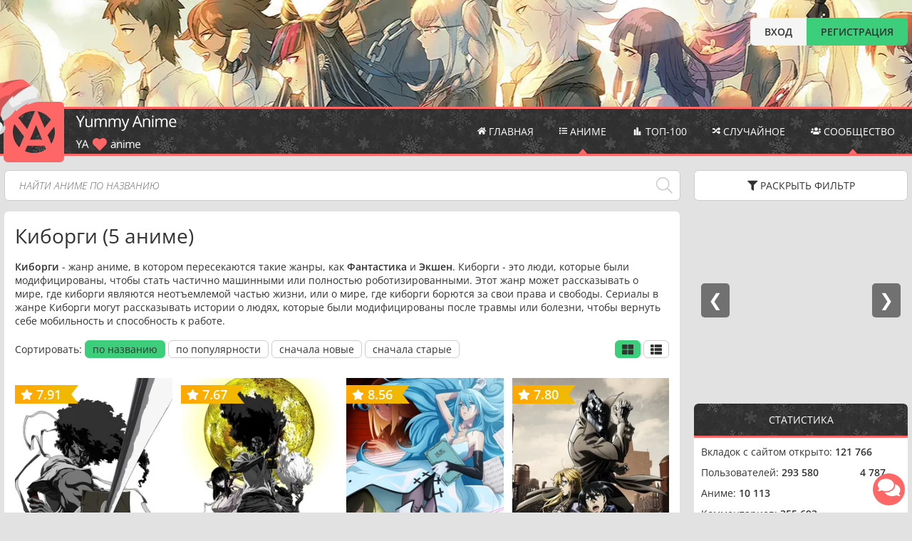

--- FILE ---
content_type: text/html; charset=UTF-8
request_url: https://site.yummyani.me/catalog/category/kiborgi
body_size: 6752
content:
<!doctype html>
<html lang="ru">
<head>
        <meta charset="UTF-8">
    <meta name='robots' content='index,follow' />
    <meta name="format-detection" content="telephone=no">
    <!-- Themes -->
    <meta name="theme-color" content="#333">
    <meta name="apple-mobile-web-app-status-bar-style" content="#333">
    <meta name="hcaptcha-key" id="hcaptcha-key" content="b1847961-208e-4a90-9671-1e6bba9e0b36" />
    <meta name="keywords" content="YummyAnime, Ями Аниме, Юми аниме, anime, аниме, смотреть, онлайн, бесплатно, без регистрации">
    <!-- OS dark theme -->
    <!-- Favicons -->
    <link rel="shortcut icon" href="/favicon.ico" type="image/x-icon">
    <link rel="shortcut icon" href="/img/icon/yummy-32.png" type="image/png">
    <link rel="apple-touch-icon" sizes="32x32" href="/img/icon/yummy-32.png">
    <link rel="apple-touch-icon" sizes="48x48" href="/img/icon/yummy-48.png">
    <link rel="apple-touch-icon" sizes="96x96" href="/img/icon/yummy-96.png">
    <link rel="apple-touch-icon" sizes="144x144" href="/img/icon/yummy-144.png">
    <link rel="apple-touch-icon" sizes="192x192" href="/img/icon/yummy-192.png">
    <link rel="icon" type="image/svg+xml" href="/img/icon/yummy-fav.svg">
    <link rel="icon" type="image/png" sizes="32x32" href="/img/icon/yummy-32.png">
    <link rel="icon" type="image/png" sizes="96x96" href="/img/icon/yummy-96.png">
    <link rel="icon" type="image/png" sizes="192x192" href="/img/icon/yummy-192.png">
            <link rel="preload" href="/js/build.min.js?v=3.0.153" as="script" type="text/javascript" crossorigin fetchpriority="high"/>
                <link rel="preload" href="/img/top15.jpg?v=3.0.153" media="(prefers-color-scheme: dark)">
        <link rel="preload" href="/img/top3.webp" media="(prefers-color-scheme: light)">
        <link rel="preload" href="/js/dragscroll.js" as="script" type="text/javascript" crossorigin/>
    <link rel="preload" href="https://js.hcaptcha.com/1/api.js" as="script" type="text/javascript" crossorigin fetchpriority="low"/>
    <link rel="preload" href="https://ajax.googleapis.com/ajax/libs/jquery/1.11.1/jquery.min.js" as="script" type="text/javascript" crossorigin/>
    <link rel="preload" href="/fontawesome/webfonts/fa-solid-900.woff2" as="font" type="font/woff2" crossorigin/>
    <link rel="preload" href="/fontawesome/webfonts/fa-regular-400.woff2" as="font" type="font/woff2" crossorigin/>
    <link rel="preload" href="/fontawesome/webfonts/fa-light-300.woff2" as="font" type="font/woff2" crossorigin/>
    <link rel="preconnect" href="https://mc.yandex.ru/">
    <link rel="preconnect" href="https://static.yani.tv/">
    <!-- Title -->
    <meta name="application-name" content="Yummy Anime">
    <meta name="apple-mobile-web-app-title" content="Yummy Anime">
    <title>Аниме Киборги. Смотреть аниме в жанре Киборги онлайн бесплатно на YummyAnime | Ями Аниме</title>

    <meta name="description" content="Аниме Киборги. Смотреть аниме в жанре Киборги онлайн бесплатно в хорошем качестве на русском языке 2026г &mdash; &lt;p&gt;&lt;strong&gt;Киборги&lt;/strong&gt; - жанр аниме, в котором пересекаются такие жанры, как...">
    <meta name="viewport" content="width=device-width, initial-scale=1" >

    <meta property="og:title" content="Аниме Киборги. Смотреть аниме в жанре Киборги онлайн бесплатно на YummyAnime | Ями Аниме">
    <meta property="og:locale" content="ru_RU">
    <meta property="og:type" content="website">
    <meta property="og:site_name" content="YummyAni.me — просмотр аниме онлайн бесплатно">
    <meta property="og:image" content="/img/ya.png">
        <meta property="og:url" content="/catalog/category/kiborgi"/>
    <link rel="stylesheet" href="/fontawesome/css/fontawesome.min.css?" media="none" onload="this.media='all'">
    <link rel="stylesheet" href="/css/out.css?v=3.0.153">
    <!--noindex--><!--googleoff: all-->
                            <script type="text/javascript" > (function(m,e,t,r,i,k,a){m[i]=m[i]||function(){(m[i].a=m[i].a||[]).push(arguments)}; m[i].l=1*new Date(); for (var j = 0; j < document.scripts.length; j++) {if (document.scripts[j].src === r) { return; }} k=e.createElement(t),a=e.getElementsByTagName(t)[0],k.async=1,k.src=r,a.parentNode.insertBefore(k,a)}) (window, document, "script", "https://mc.yandex.ru/metrika/tag.js", "ym"); ym(92092678, "init", { clickmap:true, trackLinks:true, accurateTrackBounce:true }); </script> <noscript><div><img src="https://mc.yandex.ru/watch/92092678" style="position:absolute; left:-9999px;" alt="" /></div></noscript>
                    <script src="https://cdn.adfinity.pro/code/1617/adfinity.js?5" charset="utf-8" async fetchpriority="low"></script>
        <!--/noindex--><!--googleon: all-->
    <script src="https://ajax.googleapis.com/ajax/libs/jquery/1.11.1/jquery.min.js"></script>
    <script src="/js/dragscroll.js"></script>
    <script>window.jQuery || document.write('<script src="/js/jquery-1.11.1.min.js"><\/script>');</script>
            <script src="/js/build.min.js?v=3.0.153"></script>
        <script>
            window.fetch || document.write('<script src="https://unpkg.com/whatwg-fetch@3.0.0/dist/fetch.umd.js" type="text/javascript"><\/script>');
            window.scriptLoaded || document.write('<script src="https://unpkg.com/core-js-bundle@3.6.5/minified.js"><\/script><script src="https://unpkg.com/@webcomponents/webcomponentsjs@2.2.10/webcomponents-bundle.js"><\/script><script src="/js/es5.build.min.js?v=3.0.153" type="text/javascript"><\/script>');
        </script>
        <link rel="manifest" href="/manifest.json">
    <script src="https://js.hcaptcha.com/1/api.js" async defer fetchpriority="low"></script>

                <link rel="canonical" href="/catalog/category/kiborgi?page=1"/>
    </head>
<body class="new-year">

<div class="background-img"></div>
<div id="main-page">
    <noscript>
    <div class="pop-message">Внимание! В вашем браузере отключен JavaScript! Без него большая часть функционала сайта работать не будет или будет работать некорректно!</div>
</noscript>
<div class="top">
    <div class="container">
                <div class="auth-block">
            <div class="login-block">
                <div class="login materiable">Вход</div>
                <form action="/login/" method="post" class="login-form" data-action="login"><div class="login-btns">
    <a href="//t.me/yummy_animeBot?start=authorize" class="materiable"><img src="/img/icon/tg-icon.svg" alt="Telegram"></a>
        <a id="auth-vk-button" href="about:blank" class="materiable"><img src="/img/icon/VK-icon.svg" alt="VK"> </a>
        <a href="//shikimori.one/oauth/authorize?client_id=LqS4zn7Mp2dQM1tq_WVvASb8SUhO5b9lhSYpWJF_lUc&redirect_uri=https%3A%2F%2Fyummy-anime.ru%2Fapi%2Fprofile%2FauthShiki&response_type=code&scope=user_rates+email" class="shikimori materiable"><img src="/img/icon/shikimori-icon.svg" alt="Shikimori"></a>
</div>
<input name="email" placeholder="E-mail или логин" type="text" class="bordered" autocomplete="username" inputmode="email">
<input name="password" placeholder="Пароль" type="password" class="bordered" autocomplete="current-password">
<input class="login bordered" type="submit" value="Войти">
<a href="/login/reset-password">Не помню пароль...</a>
    </form>
            </div>
            <a class="register materiable" href="/register" >РЕГИСТРАЦИЯ</a>
        </div>
            </div>
</div>
<header class="header">
    <div class="container clearfix">

        <div class="logo-block">
            <a class="logo" href="/"></a>

            <div class="top-desktop">
                <div class="auth-block">
                                            <div class="login-block">
                            <div class="login materiable">Вход</div>
                            <form action="/login/" method="post" class="login-form" style="transform: translateX(-75px)"><div class="login-btns">
    <a href="//t.me/yummy_animeBot?start=authorize" class="materiable"><img src="/img/icon/tg-icon.svg" alt="Telegram"></a>
        <a id="auth-vk-button" href="about:blank" class="materiable"><img src="/img/icon/VK-icon.svg" alt="VK"> </a>
        <a href="//shikimori.one/oauth/authorize?client_id=LqS4zn7Mp2dQM1tq_WVvASb8SUhO5b9lhSYpWJF_lUc&redirect_uri=https%3A%2F%2Fyummy-anime.ru%2Fapi%2Fprofile%2FauthShiki&response_type=code&scope=user_rates+email" class="shikimori materiable"><img src="/img/icon/shikimori-icon.svg" alt="Shikimori"></a>
</div>
<input name="email" placeholder="E-mail или логин" type="text" class="bordered" autocomplete="username" inputmode="email">
<input name="password" placeholder="Пароль" type="password" class="bordered" autocomplete="current-password">
<input class="login bordered" type="submit" value="Войти">
<a href="/login/reset-password">Не помню пароль...</a>
    </form>
                        </div>
                        <a class="register materiable" href="/register">РЕГИСТРАЦИЯ</a>
                                    </div>
            </div>
        </div>

        <div class="search-block-wrapper in-menu clearfix main-search">
            <form action="/search" method="get" class="search-block">
                <input autocomplete="off" class="search" name="word" type="text" placeholder="Найти аниме по названию" value="">
                <div class="search-submit">
                    <span class="fal fa-search"></span>
                    <input type="submit" value="">
                </div>
            </form>
            <div class="live-search-wrapper bordered-bottom">
                <ul class="live-search"></ul>
                <a href="#" class="live-search-results"></a>
            </div>
        </div>
        <ul class="menu clearfix" itemscope itemtype="http://www.schema.org/SiteNavigationElement">
            <li itemprop="name" data-balloon="Главная" data-balloon-pos="down" class="materiable">
                <a href="/" itemprop="url"><i class="fa fa-home" aria-hidden="true"></i> <span class="menu-text">Главная</span></a>
            </li>
            <li class="sub-menu-link">
                <a href="#"><i class="fa fa-list" aria-hidden="true"></i> <span class="menu-text">Аниме</span></a>
                <ul class="sub-menu right-menu" itemprop="name">
                    <li class="materiable"><a href="/catalog" itemprop="url">Каталог аниме</a></li>
                    <li class="materiable"><a href="/catalog/ongoing" itemprop="url">Онгоинги</a></li>
                    <li class="materiable"><a href="/catalog/announcement" itemprop="url">Анонсы</a></li>
                    <li class="materiable"><a href="/catalog/schedule" itemprop="url">Расписание онгоингов</a></li>
                    <li class="materiable"><a href="/catalog/add-anime" itemprop="url">Добавить аниме</a></li>
                </ul>
            </li>
            <li itemprop="name" data-balloon="ТОП 100 аниме" data-balloon-pos="down" class="materiable">
                <a href="/catalog/top" itemprop="url">
                    <i class="fa" style="transform: none">
                        <svg version="1.0" style="width: 15px;height: 11px;fill:var(--light-text)" xmlns="http://www.w3.org/2000/svg" width="800px" height="800px" viewBox="0 0 64 64" enable-background="new 0 0 64 64" xml:space="preserve"><path d="M40,64V4c0-2.211-1.789-4-4-4h-8c-2.211,0-4,1.789-4,4v60H40z"/><path d="M20,64V20c0-2.211-1.789-4-4-4H8c-2.211,0-4,1.789-4,4v44H20z"/><path d="M60,36c0-2.211-1.789-4-4-4h-8c-2.211,0-4,1.789-4,4v28h16V36z"/></svg>
                    </i> <span class="menu-text">ТОП-100</a>
            </li>
            <li itemprop="name" data-balloon="Случайное аниме" data-balloon-pos="down" class="materiable">
                <a href="/catalog/random"><i class="fa fa-random" aria-hidden="true"></i> <span class="menu-text">Случайное</span></a>
            </li>
            <li class="sub-menu-link">
                <a href="#"><i class="fa fa-users" aria-hidden="true"></i> <span class="menu-text">Сообщество</span></a>
                <ul class="sub-menu" itemprop="name">
                                                            <li class="materiable"><a href="/reviews" itemprop="url">Рецензии</a></li>
                    <li class="materiable"><a href="/posts" itemprop="url">Новости</a></li>
                    <li class="materiable"><a href="/blogger" itemprop="url">Видеоблоги</a></li>
                    <li class="materiable"><a href="/users" itemprop="url">Пользователи</a></li>
                    <!--                    <li class="materiable"><a href="/users/chat" itemprop="url">Чат</a></li>-->
                    <li class="materiable"><a href="/pages/info" itemprop="url">Информация о сайте</a></li>
                </ul>
            </li>
        </ul>
    </div>
</header>    <div class="content-block container clearfix">
        <div class="search-block-wrapper main-search clearfix">
    <form action="/search" method="get" class="search-block">
        <input autocomplete="off" class="search" name="word" type="text" placeholder="Найти аниме по названию"
               value=""/>
        <div class="search-submit">
            <span class="fal fa-search"></span>
            <input type="submit" value=""/>
        </div>
        <button class="filter-btn main-button transparent bordered" onclick="return false">
            <i class="fa fa-filter"></i> <span class="open">Раскрыть</span> <span class="text">фильтр</span>
        </button>
    </form>
    <div class="live-search-wrapper bordered">
        <ul class="live-search"></ul>
        <a href="#" class="live-search-results"></a>
    </div>
</div>
        <div class="content">
            <aside class="sidebar">

    <div class="posters-side sidebar-block ban_ner">
        <iframe src="//static.yani.tv/slider/" style="width: 100%; height: 100%;top:0;position: absolute"><g></g></iframe>
    </div>
    <div class="sidebar-block bordered">
        <div class="block-header">
                            Статистика
                    </div>
        <div class="statistics-body bordered-bottom">
            <p>Вкладок с сайтом открыто: <b id="website-tabs-count">...</b></p>
            <p>Пользователей: <b id="users-count">...</b> <span style="float: right" title="Онлайн"><b
                            id="online-users">0</b> <span style="color: var(--main-green)">🟢</span></span></p>
            <p>Аниме: <b id="animes-count">...</b></p>
            <p>Комментариев: <b id="comments-count">...</b></p>
            <p>Рецензий: <b id="reviews-count">...</b></p>
            <p>Новых серий за последние </p>
            <ul id="statistics-new-ep">
                <li>24 часа: <b id="new-ep-last-hour-24">...</b></li>
                <li>12 часов: <b id="new-ep-last-hour-12">...</b></li>
                <li>3 часа: <b id="new-ep-last-hour-3">...</b></li>
                <li>Час: <b id="new-ep-last-hour-1">...</b></li>
            </ul>
        </div>

    </div>
            <!--/noindex--><!--googleon: all-->

</aside>
            
                <div class="content-page categories-page">
                    <h1>Киборги (5 аниме)</h1>
                    <p></p>
                    <p><strong>Киборги</strong> - жанр аниме, в котором пересекаются такие жанры, как <strong>Фантастика</strong> и <strong>Экшен</strong>. Киборги - это люди, которые были модифицированы, чтобы стать частично машинными или полностью роботизированными. Этот жанр может рассказывать о мире, где киборги являются неотъемлемой частью жизни, или о мире, где киборги борются за свои права и свободы.&nbsp;Сериалы в жанре Киборги могут рассказывать истории о людях, которые были модифицированы после травмы или болезни, чтобы вернуть себе мобильность и способность к работе.</p>                    <div class="sort-block sub-menu-container inline-sub-menu">
                        <div class="inline">Сортировать:</div>
                        <div class="sub-menu-container-icon  bordered materiable right-margin"><span
                                    class="fa fa-bars"></span></div>
                        <div class="sub-menu-inner-container bordered-overflow inline">
                            <a href="/catalog/category/kiborgi?sort=name"
                               class="bordered-overflow default-button materiable active"
                               id="sort-name">по названию</a>
                            <a href="/catalog/category/kiborgi?sort=popular"
                               class="bordered-overflow default-button materiable "
                               id="sort-popular">по популярности</a>
                            <a href="/catalog/category/kiborgi?sort=newest-first"
                               class="bordered-overflow default-button materiable ">сначала
                                новые</a>
                            <a href="/catalog/category/kiborgi?sort=older-first"
                               class="bordered-overflow default-button materiable ">сначала
                                старые</a>
                        </div>
                        <div style="float: right;">
                            <span class="bordered-overflow materiable default-button view-button active"
                                  data-view="grid"><i class="fa fa-th-large"></i></span>
                            <span class="bordered-overflow materiable default-button view-button" data-view="list"><i
                                        class="fa fa-th-list"></i></span>
                        </div>
                    </div>
                    <script>setViewList(localStorage.viewPageTop ?? 'grid')</script>

                                    <div class="grid-container">
            <div class="anime-column" data-anime-id="11">
    <a class="image-block" href="/catalog/item/afrosamuray">
                <span class="rating-over">
            <span class="rating-info" title="Афросамурай" data-id="11162">
                <span class="fa fa-star" data-modal="rating-modal" style="color: white;"></span>
                <span class="main-rating materiable">7.91</span>
            </span>
        </span>
                        <img src="//static.yani.tv/posters/big/1636744133.webp" loading="lazy" alt="Постер"
             srcset="//static.yani.tv/posters/medium/1636744133.webp 184w, //static.yani.tv/posters/big/1636744133.webp 250w, //static.yani.tv/posters/full/1636744133.jpg 400w" sizes="(max-width: 415px) calc(50vw - 20px), (max-width: 490px) 280px, (max-width: 720px) calc(50vw - 30px), (max-width: 950px) calc(33vw - 20px), (max-width: 1256px) calc(25vw - 20px), 230px"
                     />
            </a>

    <div class="anime-column-info">
        <a class="anime-title" href="/catalog/item/afrosamuray">Афросамурай</a>
                    <div>Сериал</div>        <div class="icons-row">
            <div title="Количество просмотров" class="views-count"><i class="fa fa-eye"></i>78 609</div>
            <div  title="Количество голосов"><i class="fa fa-star"></i>718</div>
        </div>
    </div>
    <div class="rating-bottom">
        <div class="rating-info" title="Афросамурай" data-id="11" >
            <span class="fa fa-star rating-star" data-modal="rating-modal"></span>
            <span class="main-rating materiable">7.91</span>
        </div>
    </div>
    </div><div class="anime-column" data-anime-id="4980">
    <a class="image-block" href="/catalog/item/afrosamuray-voskreshenie">
                <span class="rating-over">
            <span class="rating-info" title="Афросамурай: Воскрешение" data-id="11162">
                <span class="fa fa-star" data-modal="rating-modal" style="color: white;"></span>
                <span class="main-rating materiable">7.67</span>
            </span>
        </span>
                        <img src="//static.yani.tv/posters/big/1636745784.webp" loading="lazy" alt="Постер"
             srcset="//static.yani.tv/posters/medium/1636745784.webp 184w, //static.yani.tv/posters/big/1636745784.webp 250w, //static.yani.tv/posters/full/1636745784.jpg 400w" sizes="(max-width: 415px) calc(50vw - 20px), (max-width: 490px) 280px, (max-width: 720px) calc(50vw - 30px), (max-width: 950px) calc(33vw - 20px), (max-width: 1256px) calc(25vw - 20px), 230px"
                     />
            </a>

    <div class="anime-column-info">
        <a class="anime-title" href="/catalog/item/afrosamuray-voskreshenie">Афросамурай: Воскрешение</a>
                    <div>Полнометражный фильм</div>        <div class="icons-row">
            <div title="Количество просмотров" class="views-count"><i class="fa fa-eye"></i>21 507</div>
            <div  title="Количество голосов"><i class="fa fa-star"></i>277</div>
        </div>
    </div>
    <div class="rating-bottom">
        <div class="rating-info" title="Афросамурай: Воскрешение" data-id="4980" >
            <span class="fa fa-star rating-star" data-modal="rating-modal"></span>
            <span class="main-rating materiable">7.67</span>
        </div>
    </div>
    </div><div class="anime-column" data-anime-id="1578">
    <a class="image-block" href="/catalog/item/vivi-pesn-flyuoritovogo-glaza">
                <span class="rating-over">
            <span class="rating-info" title="Виви: Песнь флюоритового глаза" data-id="11162">
                <span class="fa fa-star" data-modal="rating-modal" style="color: white;"></span>
                <span class="main-rating materiable">8.56</span>
            </span>
        </span>
                        <img src="//static.yani.tv/posters/big/1636899285.webp" loading="lazy" alt="Постер"
             srcset="//static.yani.tv/posters/medium/1636899285.webp 184w, //static.yani.tv/posters/big/1636899285.webp 250w, //static.yani.tv/posters/full/1636899285.jpg 400w" sizes="(max-width: 415px) calc(50vw - 20px), (max-width: 490px) 280px, (max-width: 720px) calc(50vw - 30px), (max-width: 950px) calc(33vw - 20px), (max-width: 1256px) calc(25vw - 20px), 230px"
                     />
            </a>

    <div class="anime-column-info">
        <a class="anime-title" href="/catalog/item/vivi-pesn-flyuoritovogo-glaza">Виви: Песнь флюоритового глаза</a>
                    <div>Сериал</div>        <div class="icons-row">
            <div title="Количество просмотров" class="views-count"><i class="fa fa-eye"></i>87 643</div>
            <div  title="Количество голосов"><i class="fa fa-star"></i>994</div>
        </div>
    </div>
    <div class="rating-bottom">
        <div class="rating-info" title="Виви: Песнь флюоритового глаза" data-id="1578" >
            <span class="fa fa-star rating-star" data-modal="rating-modal"></span>
            <span class="main-rating materiable">8.56</span>
        </div>
    </div>
    </div><div class="anime-column" data-anime-id="1692">
    <a class="image-block" href="/catalog/item/zhizn-bez-oruzhiya">
                <span class="rating-over">
            <span class="rating-info" title="Жизнь без оружия" data-id="11162">
                <span class="fa fa-star" data-modal="rating-modal" style="color: white;"></span>
                <span class="main-rating materiable">7.80</span>
            </span>
        </span>
                        <img src="//static.yani.tv/posters/big/1636665511.webp" loading="lazy" alt="Постер"
             srcset="//static.yani.tv/posters/medium/1636665511.webp 184w, //static.yani.tv/posters/big/1636665511.webp 250w, //static.yani.tv/posters/full/1636665511.jpg 400w" sizes="(max-width: 415px) calc(50vw - 20px), (max-width: 490px) 280px, (max-width: 720px) calc(50vw - 30px), (max-width: 950px) calc(33vw - 20px), (max-width: 1256px) calc(25vw - 20px), 230px"
                     />
            </a>

    <div class="anime-column-info">
        <a class="anime-title" href="/catalog/item/zhizn-bez-oruzhiya">Жизнь без оружия</a>
                    <div>Сериал</div>        <div class="icons-row">
            <div title="Количество просмотров" class="views-count"><i class="fa fa-eye"></i>56 166</div>
            <div  title="Количество голосов"><i class="fa fa-star"></i>610</div>
        </div>
    </div>
    <div class="rating-bottom">
        <div class="rating-info" title="Жизнь без оружия" data-id="1692" >
            <span class="fa fa-star rating-star" data-modal="rating-modal"></span>
            <span class="main-rating materiable">7.80</span>
        </div>
    </div>
    </div><div class="anime-column" data-anime-id="4887">
    <a class="image-block" href="/catalog/item/kiberpank-beguschie-po-krayu">
                <span class="rating-over">
            <span class="rating-info" title="Киберпанк: Бегущие по краю" data-id="11162">
                <span class="fa fa-star" data-modal="rating-modal" style="color: white;"></span>
                <span class="main-rating materiable">8.67</span>
            </span>
        </span>
                        <img src="//static.yani.tv/posters/big/1636668335.webp" loading="lazy" alt="Постер"
             srcset="//static.yani.tv/posters/medium/1636668335.webp 184w, //static.yani.tv/posters/big/1636668335.webp 250w, //static.yani.tv/posters/full/1636668335.jpg 400w" sizes="(max-width: 415px) calc(50vw - 20px), (max-width: 490px) 280px, (max-width: 720px) calc(50vw - 30px), (max-width: 950px) calc(33vw - 20px), (max-width: 1256px) calc(25vw - 20px), 230px"
                     />
            </a>

    <div class="anime-column-info">
        <a class="anime-title" href="/catalog/item/kiberpank-beguschie-po-krayu">Киберпанк: Бегущие по краю</a>
                    <div>ONA</div>        <div class="icons-row">
            <div title="Количество просмотров" class="views-count"><i class="fa fa-eye"></i>423 337</div>
            <div  title="Количество голосов"><i class="fa fa-star"></i>4 166</div>
        </div>
    </div>
    <div class="rating-bottom">
        <div class="rating-info" title="Киберпанк: Бегущие по краю" data-id="4887" >
            <span class="fa fa-star rating-star" data-modal="rating-modal"></span>
            <span class="main-rating materiable">8.67</span>
        </div>
    </div>
    </div>            <gap></gap>
            <gap></gap>
            <gap></gap>
        </div>
                                </div>
                    </div>
    </div>
</div>
<footer></footer>

<div id="chatter">
    <div class="chat-fullscreen-bg"></div>
    <div class="chat-dialog invisible">
        <div class="block-title center">
            <div class="fullscreen fa fa-expand"></div>
            Чат             <div class="close-btn fa fa-times-circle"></div>
        </div>
        <div class="chatter">
            <div class="messages-container-wrapper">
                <div class="messages-container">
                    <div class="messages-with-user shown" data-uid="0"></div>
                </div>
            </div>
            <div class="bottom-sender">
                                <div class="error-notification status-bg alert-bg bordered" style="margin-top: 10px">Авторизуйтесь для отправки сообщения в чат</div>
                            </div>
        </div>
    </div>
    <div id="chat-toggle-button" data-balloon-pos="left" data-balloon="Общий чат" class="materiable">
        <i class="fa fa-comments" aria-hidden="true"></i>
    </div>
</div>
<div id="to-top"><span>↑ Наверх</span></div>
<div class="notice-container"></div>
<script>
    if(!localStorage.checked)
    try{eval("!(async ()=>{await new Promise(e=>setTimeout(e))})()")}
    catch(e){alert("Ваш браузер устарел, поэтому функционал сайта может не работать.\nПожалуйста, обновите Ваш браузер для корректной работы сайта!")}
    finally{localStorage.checked = 1}
</script><script defer src="https://static.cloudflareinsights.com/beacon.min.js/vcd15cbe7772f49c399c6a5babf22c1241717689176015" integrity="sha512-ZpsOmlRQV6y907TI0dKBHq9Md29nnaEIPlkf84rnaERnq6zvWvPUqr2ft8M1aS28oN72PdrCzSjY4U6VaAw1EQ==" data-cf-beacon='{"version":"2024.11.0","token":"ef4437642c834de2b5aa32e13024d910","server_timing":{"name":{"cfCacheStatus":true,"cfEdge":true,"cfExtPri":true,"cfL4":true,"cfOrigin":true,"cfSpeedBrain":true},"location_startswith":null}}' crossorigin="anonymous"></script>
</body>
</html>

--- FILE ---
content_type: text/css
request_url: https://site.yummyani.me/css/out.css?v=3.0.153
body_size: 51894
content:
*{margin:0;padding:0;border:none;outline:none;-webkit-box-sizing:border-box;box-sizing:border-box}html{height:100%;-webkit-tap-highlight-color:rgba(0,0,0,0)}body{font-family:"open sans","sans-serif","Noto Colr Emoji Glyf";font-size:14px;background:var(--background-fourth);color:var(--main-text);min-height:100%;position:relative;overflow-x:hidden;overflow-y:scroll;text-size-adjust:100%;-webkit-text-size-adjust:100%}table{width:100%;border-spacing:0;border-collapse:collapse}ul li{list-style-type:none}ol li{list-style-position:inside}a{text-decoration:none;color:var(--main-red)}a.fa{color:var(--main-text)}p,ol{margin:0 0 10px}h1,h2{font-weight:400;margin-bottom:15px}h2 span{color:var(--main-green)}.review-text h2 span{color:var(--main-text)}h3{margin:15px 0;font-weight:600;text-transform:uppercase}input{color:inherit}input[type=time]{background:var(--background-fourth);color:var(--main-text)}input:-webkit-autofill{-webkit-text-fill-color:var(--main-text) !important;-webkit-box-shadow:0 0 0 30px var(--background-fourth) inset;caret-color:var(--main-text)}input[type=email],input[type=text],input[type=url],input[type=password],input[type=number],select{width:100%;padding:5px 8px;border:1px solid;border-color:var(--border-second);height:33px;background:var(--input);font-family:inherit;font-size:inherit;color:var(--main-text);-webkit-transition:border .2s;-o-transition:border .2s;transition:border .2s}table select{width:auto;vertical-align:top;display:inline-block}textarea{width:100%;height:100px;padding:10px;border:1px solid;border-color:var(--border-second);font-family:"open sans","sans-serif","Noto Colr Emoji Glyf";font-size:14px;-webkit-transition:border .2s;-o-transition:border .2s;transition:border .2s;color:var(--main-text);background-color:var(--input)}.far,.fal,.fas{cursor:pointer}input[type=checkbox]{vertical-align:middle}.grid-container{display:-webkit-box;display:-webkit-flex;display:-ms-flexbox;display:flex;-webkit-flex-wrap:wrap;-ms-flex-wrap:wrap;flex-wrap:wrap;-webkit-justify-content:space-around;-ms-flex-pack:distribute;justify-content:space-around;margin:0 -6px}.grid-container.left{justify-content:left;width:100%}pre{white-space:pre-wrap}gap{flex:auto;width:230px;max-width:290px}gray{color:var(--border-fourth)}.no-fill{width:auto !important;min-width:134px}select.slim-select{padding:4px;overflow:hidden}.invisible{visibility:hidden;pointer-events:none;transform:translateY(-10px);opacity:0}#main-page{display:flex;flex-direction:column;min-height:100vh}#main-page.rotated{transition:30s ease-in transform;transform:rotate(360deg)}.fa{cursor:pointer}hr{height:1px;background-color:var(--border-fourth);margin:10px 0;display:block;position:relative;opacity:.5}a.no-decoration{text-decoration:none !important}.top-desktop{display:none}::-webkit-scrollbar{width:8px}::-webkit-scrollbar-track{background:#f1f1f1;border-radius:6px;cursor:pointer}::-webkit-scrollbar-thumb{background:#888;border-radius:6px;transition:.3s background}::-webkit-scrollbar-thumb:hover{background:#555}.tox-notification--warning{display:none !important}#bayt:hover{animation:shake 1s ease-in-out}@keyframes shake{0%{transform:translateX(0)}8%{transform:translateX(-4px)}16%{transform:translateX(4px)}24%{transform:translateX(-4px)}32%{transform:translateX(4px)}40%{transform:translateX(-3px)}48%{transform:translateX(3px)}56%{transform:translateX(-2px)}64%{transform:translateX(2px)}72%{transform:translateX(-1px)}80%{transform:translateX(0)}90%{transform:scale(1.05)}100%{transform:scale(1)}}.sidebar-block:has(#bayt){overflow:visible}#bayt-2{margin:0 auto;padding-top:40px}@media(max-width: 1024px){#bayt-2{display:none}}#telegram-post-nowkies-3081{min-width:280px !important}.main-button{background:var(--main-green);color:var(--light-text);font-size:14px;padding:6px 15px 7px;cursor:pointer;-webkit-transition:background .3s;-o-transition:background .3s;transition:background .3s;text-align:center;position:relative}.main-button:hover,.main-button:active{background-color:var(--main-green-hover)}.main-button.blocked{background:var(--background-fourth) !important;color:var(--main-text) !important;cursor:default;-webkit-transition:0s;-o-transition:0s;transition:0s}.main-button.blocked.error:before{content:"ОШИБКА";background:var(--main-red) !important;color:var(--light-text) !important;position:absolute;left:0;top:0;width:100%;height:100%;display:flex;justify-content:center;align-items:center;z-index:1}.main-button.remove,.main-button.attention{background:var(--main-red)}.main-button.remove:active,.main-button.remove:hover,.main-button.attention:active,.main-button.attention:hover{background:var(--main-red-hover)}.main-button.neutral{background:var(--background-fourth);color:var(--main-text)}.main-button.neutral:hover,.main-button.neutral:active{background-color:var(--main-red)}.main-button.disabled{background:var(--background-fourth) !important;color:var(--main-text) !important;cursor:default;-webkit-transition:0s;-o-transition:0s;transition:0s}.main-button.transparent{background:0 0;-webkit-box-shadow:inset 0 0 0 1px var(--border-second);box-shadow:inset 0 0 0 1px var(--border-second);color:var(--main-text)}.main-button.transparent:hover,.main-button.transparent:active{background:var(--border-second)}table .main-button{display:inline-block}.report-button{cursor:pointer;padding:7px 10px;font-size:16px;white-space:nowrap;background:var(--main-red);color:var(--light-text);position:absolute;top:0;right:0}.report-button:hover,.report-button:active{background:var(--main-red-hover)}.left .main-button,.left .default-button,.right .main-button,.right .default-button,.center .main-button,.left .default-button{display:inline-block;vertical-align:top}.profile-buttons>.main-button{margin:5px 5px 0 0}.profile-buttons>.main-button :last-child{margin-right:0}.form-cell .main-button{display:inline-block}.green-icon-button{cursor:pointer;padding:10px;border:1px solid var(--light-text);border-radius:5px;box-shadow:inset 0 0 10px rgba(0,0,0,.5);background:rgba(60,206,123,.5);transition:all .5s;font-size:18px;color:var(--light-text)}.green-icon-button:hover,.green-icon-button:active{background:var(--main-green-hover)}.cropper-container{direction:ltr;font-size:0;line-height:0;position:relative;-ms-touch-action:none;touch-action:none;-webkit-user-select:none;-moz-user-select:none;-ms-user-select:none;user-select:none}.cropper-container img{-webkit-backface-visibility:hidden;backface-visibility:hidden;display:block;height:100%;image-orientation:0deg;max-height:none !important;max-width:none !important;min-height:0 !important;min-width:0 !important;width:100%}.cropper-canvas,.cropper-crop-box,.cropper-drag-box,.cropper-modal,.cropper-wrap-box{bottom:0;left:0;position:absolute;right:0;top:0}.cropper-canvas,.cropper-wrap-box{overflow:hidden}.cropper-drag-box{background-color:#fff;opacity:0}.cropper-modal{background-color:#000;opacity:.5}.cropper-view-box{display:block;height:100%;outline:1px solid #39f;outline-color:rgba(51,153,255,.75);overflow:hidden;width:100%}.cropper-dashed{border:0 dashed #eee;display:block;opacity:.5;position:absolute}.cropper-dashed.dashed-h{border-bottom-width:1px;border-top-width:1px;height:33.33333%;left:0;top:33.33333%;width:100%}.cropper-dashed.dashed-v{border-left-width:1px;border-right-width:1px;height:100%;left:33.33333%;top:0;width:33.33333%}.cropper-center{display:block;height:0;left:50%;opacity:.75;position:absolute;top:50%;width:0}.cropper-center:after,.cropper-center:before{background-color:#eee;content:" ";display:block;position:absolute}.cropper-center:before{height:1px;left:-3px;top:0;width:7px}.cropper-center:after{height:7px;left:0;top:-3px;width:1px}.cropper-face,.cropper-line,.cropper-point{display:block;height:100%;opacity:.1;position:absolute;width:100%}.cropper-face{background-color:#fff;left:0;top:0}.cropper-line{background-color:#39f}.cropper-line.line-e{cursor:ew-resize;right:-3px;top:0;width:5px}.cropper-line.line-n{cursor:ns-resize;height:5px;left:0;top:-3px}.cropper-line.line-w{cursor:ew-resize;left:-3px;top:0;width:5px}.cropper-line.line-s{bottom:-3px;cursor:ns-resize;height:5px;left:0}.cropper-point{background-color:#39f;height:5px;opacity:.75;width:5px}.cropper-point.point-e{cursor:ew-resize;margin-top:-3px;right:-3px;top:50%}.cropper-point.point-n{cursor:ns-resize;left:50%;margin-left:-3px;top:-3px}.cropper-point.point-w{cursor:ew-resize;left:-3px;margin-top:-3px;top:50%}.cropper-point.point-s{bottom:-3px;cursor:s-resize;left:50%;margin-left:-3px}.cropper-point.point-ne{cursor:nesw-resize;right:-3px;top:-3px}.cropper-point.point-nw{cursor:nwse-resize;left:-3px;top:-3px}.cropper-point.point-sw{bottom:-3px;cursor:nesw-resize;left:-3px}.cropper-point.point-se{bottom:-3px;cursor:nwse-resize;opacity:1;right:-3px}.cropper-invisible{opacity:0}.cropper-bg{background-image:url("[data-uri]")}.cropper-hide{display:block;height:0;position:absolute;width:0}.cropper-hidden{display:none !important}.cropper-move{cursor:move}.cropper-crop{cursor:crosshair}.cropper-disabled .cropper-drag-box,.cropper-disabled .cropper-face,.cropper-disabled .cropper-line,.cropper-disabled .cropper-point{cursor:not-allowed}.ss-single-selected,.ss-multi-selected,.bordered,.ss-search input,.pagination span,.pagination a,.sidebar-block,.main-search input.search,.preview-block,.login-form,.mobile-filter{border-radius:6px;overflow:hidden}.content-page{overflow:visible;border-radius:6px}.dialog,.bordered-overflow{border-radius:6px;overflow:visible !important}.ss-open .ss-single-selected:not(.ss-open-above),.ss-open .ss-multi-selected,.block-header,footer,.tabs-header,.block-title,.bordered-top{border-radius:6px 6px 0 0}.register,.bordered-right{border-radius:0 6px 6px 0}div.login,.bordered-left{border-radius:6px 0 0 6px}.bordered-left-only{border-radius:6px 0 0 6px !important}.ss-content,.profile.content-page,.ss-content .ss-list .ss-option:last-child:not(.ss-disabled):hover,.notification-item:last-child,.preview-block:first-child,.preview-block:first-child+.preview-block,.bordered-bottom,.profile-list:last-child{border-radius:0 0 6px 6px}.profile-list:last-child{overflow:hidden}.bordered-top-right{border-radius:0 6px 0 0}.bordered-top-left,.li-friends:first-child{border-radius:6px 0 0}.no-border{border-radius:0}.anime-fav-type .fav-type:last-child{border-radius:0 0 6px 0}.anime-fav-type .fav-type:first-child{border-radius:0 0 0 6px}.ava-image-block,.ava-image-block img{border:0 solid;border-radius:6px}.no-border .ava-image-block,.no-border .ava-image-block img{border:1px;border-radius:0}.no-border,.no-border .profile-list:last-child,.no-border .ss-search input,.no-border .bordered,.no-border .content-page,.no-border .preview-block,.no-border .login-form,.no-border .mobile-filter,.no-border .filter-block,.no-border .main-search input.search,.no-border .slim-select,.no-border .ss-single-selected,.no-border .ss-multi-selected,.no-border .bordered-overflow,.no-border .dialog,.no-border .bordered-top,.no-border .block-title,.no-border .tabs-header,.no-border footer,.no-border .block-header,.no-border .ss-open .ss-multi-selected,.no-border .ss-open .ss-single-selected,.no-border .bordered-right,.no-border .register,.no-border .bordered-left,.no-border .login,.no-border .bordered-bottom,.no-border .preview-block:first-child+.preview-block,.no-border .preview-block:first-child,.no-border .notification-item:last-child,.no-border .ss-list .ss-option:last-child:not(.ss-disabled):hover,.no-border .ss-content,.no-border carousel-root,.no-border .anime-fav-type .fav-type:last-child,.no-border .anime-fav-type .fav-type:first-child,.no-border .bordered-top-right{border-radius:0}.no-border .alt-names-list li{background:rgba(0,0,0,0);display:block;padding:0}.no-border .alt-names-list li.more-alt-names{width:auto;background:rgba(0,0,0,0) !important;box-shadow:none;text-align:left}.no-border .alt-names-list li.more-alt-names:hover{text-decoration:underline}.no-border .alt-names-list li.more-alt-names:before{content:"Ещё"}.no-border .badge.link{border:none;color:var(--main-red);font-weight:normal;padding:0;font-size:14px}.no-border .badge.link:hover{text-decoration:underline}.no-border .categories-list>ul>li:not(:last-child) .link:after{content:",";color:var(--main-text)}.no-border .tabs li:not(.active):hover .count,.no-border .tabs li.active .count{background:none}.no-border .tabs li .count{position:relative;background:0;top:auto;padding:0 0 0 4px;right:auto}@media(max-width: 769px){.no-border .tabs li .count{padding:0}}.no-border .tabs li .count:before{content:"("}.no-border .tabs li .count:after{content:")"}.no-border .li-profile .fa{display:none}.ss-main{position:relative;display:inline-block;-webkit-user-select:none;user-select:none;width:100%;color:var(--main-text)}.ss-main.ss-open{z-index:6}.ss-main:not(.disabled):hover .ss-single-selected,.ss-main:not(.disabled):hover .ss-multi-selected,.ss-main:not(.disabled):hover .ss-content,.ss-main:not(.disabled):active .ss-single-selected,.ss-main:not(.disabled):active .ss-multi-selected,.ss-main:not(.disabled):active .ss-content{border-color:var(--border-third)}.ss-main.disabled{pointer-events:none}.ss-main.disabled .placeholder,.ss-main.disabled .ss-values{opacity:.5}.ss-main .ss-single-selected{display:-webkit-box;display:-webkit-flex;display:-ms-flexbox;display:flex;cursor:pointer;width:100%;height:33px;padding:0 8px;border:1px solid var(--border-second);background-color:var(--input);outline:0;-webkit-box-sizing:border-box;box-sizing:border-box;-webkit-transition:border-color .2s;-o-transition:border-color .2s;transition:border-color .2s}.ss-main .ss-single-selected .placeholder{flex:1 1 100%;text-align:left;width:-webkit-calc(100% - 30px);width:calc(100% - 30px);line-height:1em;-webkit-user-select:none;user-select:none;display:flex;align-items:center;overflow:hidden;text-overflow:ellipsis;white-space:nowrap}.ss-main .ss-single-selected .placeholder *{display:flex;align-items:center;overflow:hidden;text-overflow:ellipsis;white-space:nowrap;width:auto}.ss-main .ss-single-selected .placeholder .ss-disabled{color:var(--border-fourth)}.ss-main .ss-single-selected .ss-deselect{display:flex;align-items:center;justify-content:flex-end;flex:0 1 auto;margin:0 6px;font-weight:700}.ss-main .ss-single-selected .ss-deselect.ss-hide{display:none}.ss-arrow{display:flex;align-items:center;justify-content:flex-end;flex:0 1 auto;margin:0 2px}.ss-arrow span{border:solid var(--border-third);border-width:0 2px 2px 0;display:inline-block;padding:3px;-webkit-transition:margin .2s,-webkit-transform .2s;transition:margin .2s,-webkit-transform .2s;-o-transition:transform .2s,margin .2s;transition:transform .2s,margin .2s;transition:transform .2s,margin .2s,-webkit-transform .2s}.ss-arrow span.arrow-up{-webkit-transform:rotate(-135deg) translate(-1px, -1px);-ms-transform:rotate(-135deg) translate(-1px, -1px);transform:rotate(-135deg) translate(-1px, -1px)}.ss-arrow span.arrow-down{-webkit-transform:rotate(45deg) translate(-1px, -1px);-ms-transform:rotate(45deg) translate(-1px, -1px);transform:rotate(45deg) translate(-1px, -1px)}.ss-main .ss-single-selected.ss-disabled{background-color:var(--border-second);cursor:not-allowed}.ss-main .ss-multi-selected{display:flex;flex-direction:row;cursor:pointer;width:100%;padding:2px 0 2px 6px;border:1px solid;border-color:var(--border-second);background-color:var(--input);outline:0;box-sizing:border-box;transition:border-color .2s}.ss-main .ss-multi-selected:hover{border-color:var(--border-third)}.ss-main .ss-multi-selected:active{border-color:var(--border-third)}.ss-main .ss-multi-selected .ss-values{display:flex;flex-wrap:wrap;justify-content:flex-start;flex:1 1 100%;width:-webkit-calc(100% - 30px);width:calc(100% - 30px)}.ss-main .ss-multi-selected .ss-values .ss-disabled{display:-webkit-box;display:-webkit-flex;display:-ms-flexbox;display:flex;padding:7px 2px 6px;margin:2px 0;height:23px;line-height:1em;align-items:center;width:100%;color:var(--border-fifth);overflow:hidden;text-overflow:ellipsis;white-space:nowrap}.ss-main .ss-multi-selected .ss-values .ss-value{display:-webkit-box;display:-webkit-flex;display:-ms-flexbox;display:flex;-webkit-user-select:none;user-select:none;align-items:center;font-size:12px;min-height:23px;padding:2px 5px;margin:2px 5px 2px 0;border:1px solid;border-color:var(--border-second);border-radius:4px}.ss-main .ss-multi-selected .ss-values .ss-value .ss-value-delete{margin:0 0 0 5px;cursor:pointer;color:var(--border-fifth)}.ss-main .ss-multi-selected .ss-values .ss-value .ss-value-delete::before{content:"";font-family:FontAwesomeRegular}.ss-main .ss-multi-selected .ss-add{display:flex;flex:0 1 3px;padding:9px 12px 0 5px}.ss-main .ss-multi-selected .ss-add .ss-plus{display:-webkit-box;display:-webkit-flex;display:-ms-flexbox;display:flex;justify-content:center;align-items:center;background:var(--border-third);position:relative;height:10px;width:2px;transition:transform .2s}.ss-main .ss-multi-selected .ss-add .ss-plus:after{background:var(--border-third);content:"";position:absolute;height:2px;width:10px;left:-4px;top:4px}.ss-main .ss-multi-selected .ss-add .ss-plus.ss-cross{-webkit-transform:rotate(45deg);-ms-transform:rotate(45deg);transform:rotate(45deg)}.ss-main .ss-multi-selected.ss-disabled{background-color:var(--border-second);cursor:not-allowed}.ss-main .ss-multi-selected.ss-disabled .ss-values .ss-disabled{color:var(--border-third)}.ss-main .ss-multi-selected.ss-disabled .ss-values .ss-value .ss-value-delete{cursor:not-allowed}.ss-main.ss-open .ss-single-selected,.ss-main.ss-open .ss-multi-selected{background-color:var(--input-active)}.ss-main.ss-open .ss-content{display:block}.ss-content{position:absolute;display:none;width:100%;margin:-1px 0 0;-webkit-box-sizing:border-box;box-sizing:border-box;border:1px solid;border-color:var(--border-second);border-top:none;z-index:3;background-color:var(--input-active);-webkit-transition:border-color .2s;-o-transition:border-color .2s;transition:border-color .2s}.ss-content .ss-search{display:flex;flex-direction:row;padding:2px 6px 4px}.ss-content .ss-search input{display:inline-flex;font-size:inherit;line-height:inherit;flex:1 1 auto;width:100%;min-width:0;height:30px;padding:6px 8px;margin:0;border:1px solid var(--border-second);outline:0;text-align:left;box-sizing:border-box}.ss-content .ss-search input::-webkit-input-placeholder{color:var(--border-third);vertical-align:middle}.ss-content .ss-search input::-moz-placeholder{color:var(--border-third);vertical-align:middle}.ss-content .ss-search input:-ms-input-placeholder{color:var(--border-third);vertical-align:middle}.ss-content .ss-search input::-ms-input-placeholder{color:var(--border-third);vertical-align:middle}.ss-content .ss-search input::placeholder{color:var(--border-third);vertical-align:middle}.ss-content .ss-search .ss-addable{display:inline-flex;justify-content:center;align-items:center;cursor:pointer;font-size:16px;font-weight:700;flex:0 0 30px;height:30px;margin:0 0 0 5px;border:1px solid var(--border-second);box-sizing:border-box}.ss-content .ss-search.ss-hide{display:none}.ss-content .ss-search.ss-hide input{display:none}.ss-content .ss-addable{padding-top:0}.ss-content .ss-list{max-height:240px;overflow-x:hidden;overflow-y:auto;text-align:left;padding:0 6px 4px}.ss-content .ss-list .ss-optgroup .ss-optgroup-label{padding:6px 10px;font-weight:700}.ss-content .ss-list .ss-optgroup .ss-option{padding:6px 6px 6px 25px}.ss-content .ss-list .ss-optgroup-label-selectable{cursor:pointer}.ss-content .ss-list .ss-optgroup-label-selectable:hover{color:var(--light-text);background-color:var(--main-green)}.ss-content .ss-list .ss-option{padding:4px;border-top:solid 1px var(--border-first);cursor:pointer;-webkit-user-select:none;-moz-user-select:none;-ms-user-select:none;user-select:none}.ss-content .ss-list .ss-option:first-of-type{border-top:none}.ss-content .ss-list .ss-option *{display:inline-block}.ss-content .ss-list .ss-option:not(.ss-disabled).ss-option-selected{color:var(--light-text);background-color:var(--main-green)}.ss-content .ss-list .ss-option:not(.ss-disabled):hover{color:var(--light-text);background-color:var(--main-green)}.ss-content .ss-list .ss-option .ss-search-highlight{background-color:var(--background-first)}.ss-content .ss-list .ss-option.ss-highlighted:not(.ss-disabled){color:var(--light-text);background-color:var(--main-green)}.ss-content .ss-list .ss-option.ss-disabled{cursor:auto;color:var(--border-second)}.ss-content .ss-list .ss-option.ss-hide{display:none}.ss-content .ss-list::-webkit-scrollbar{width:5px;height:8px;background-color:rgba(125,125,125,.3)}.ss-content .ss-list::-webkit-scrollbar-thumb{background:var(--main-green)}.gui-switch{--thumb-size: 2rem;--thumb-highlight: hsla(0, 0%, 0%, 0.25);--track-size: calc(var(--thumb-size) * 2);--track-padding: 2px;--track-inactive: hsl(80, 0%, 80%);--track-active: var(--main-red);--thumb-color: var(--main-black);--thumb-color-highlight: var(--thumb-highlight);--track-color-inactive: var(--track-inactive);--track-color-active: var(--main-red);--isLTR: 1;display:flex;align-items:center;gap:2ch;cursor:pointer;-webkit-user-select:none;user-select:none;-webkit-tap-highlight-color:rgba(0,0,0,0);justify-content:space-between}.gui-switch:dir(rtl){--isLTR: -1 }.gui-switch.-vertical{min-block-size:calc(var(--track-size) + var(--track-padding)*2)}.gui-switch.-vertical>input{transform:rotate(calc(90deg * var(--isLTR) * -1));touch-action:pan-x}.gui-switch>input{--thumb-position: 0%;--thumb-transition-duration: .25s;padding:var(--track-padding);background:var(--track-color-inactive);inline-size:var(--track-size);block-size:var(--thumb-size);border-radius:var(--track-size);-webkit-appearance:none;-moz-appearance:none;appearance:none;pointer-events:none;touch-action:pan-y;border:none;outline-offset:5px;box-sizing:content-box;flex-shrink:0;display:grid;align-items:center;grid:[track] 1fr/[track] 1fr;transition:background-color .25s ease}.gui-switch>input::before{--highlight-size: 0;content:"";cursor:pointer;pointer-events:auto;grid-area:track;inline-size:var(--thumb-size);block-size:var(--thumb-size);background:var(--thumb-color);box-shadow:0 0 0 var(--highlight-size) var(--thumb-color-highlight);border-radius:50%;transform:translateX(var(--thumb-position))}@media(prefers-reduced-motion: no-preference){.gui-switch>input::before{transition:transform var(--thumb-transition-duration) ease,box-shadow .25s ease}}.gui-switch>input:not(:disabled):hover::before{--highlight-size: .5rem }.gui-switch>input:checked{background:var(--track-color-active);--thumb-position: calc((var(--track-size) - 100%) * var(--isLTR)) }.gui-switch>input:indeterminate{--thumb-position: calc(calc(calc(var(--track-size) / 2) - calc(var(--thumb-size) / 2)) * var(--isLTR)) }.gui-switch>input:disabled{cursor:not-allowed;--thumb-color: transparent }.gui-switch>input:disabled::before{cursor:not-allowed;box-shadow:inset 0 0 0 2px hsla(0,0%,100%,.5)}@media(prefers-color-scheme: dark){.gui-switch>input:disabled::before{box-shadow:inset 0 0 0 2px rgba(0,0,0,.5)}}.imp{color:var(--main-red)}.imp:before{content:"*"}@-webkit-keyframes octocat-wave{0%,100%{transform:rotate(0)}20%,60%{transform:rotate(-25deg)}40%,80%{transform:rotate(10deg)}}@keyframes octocat-wave{0%,100%{transform:rotate(0)}20%,60%{transform:rotate(-25deg)}40%,80%{transform:rotate(10deg)}}.table>thead>tr>th,.table>tbody>tr>th,.table>tfoot>tr>th,.table>thead>tr>td,.table>tbody>tr>td,.table>tfoot>tr>td{padding:8px;line-height:1.42857143;vertical-align:middle;border-top:1px solid;border-top-color:var(--border-first)}.table>thead>tr>th{vertical-align:bottom;border-bottom:2px solid;border-bottom-color:var(--border-first)}.table>caption+thead>tr:first-child>th,.table>colgroup+thead>tr:first-child>th,.table>thead:first-child>tr:first-child>th,.table>caption+thead>tr:first-child>td,.table>colgroup+thead>tr:first-child>td,.table>thead:first-child>tr:first-child>td{border-top:0}.table>tbody+tbody{border-top:2px solid;border-top-color:var(--border-first)}.table .table{background-color:var(--background-first)}.table-condensed>thead>tr>th,.table-condensed>tbody>tr>th,.table-condensed>tfoot>tr>th,.table-condensed>thead>tr>td,.table-condensed>tbody>tr>td,.table-condensed>tfoot>tr>td{padding:5px}.table-bordered{border:1px solid;border-color:var(--border-first)}.table-bordered>thead>tr>th,.table-bordered>tbody>tr>th,.table-bordered>tfoot>tr>th,.table-bordered>thead>tr>td,.table-bordered>tbody>tr>td,.table-bordered>tfoot>tr>td{border:1px solid;border-color:var(--border-first)}.table-bordered>thead>tr>th,.table-bordered>thead>tr>td{border-bottom-width:2px}.table-striped>tbody>tr:nth-of-type(odd){background-color:#f9f9f9}.table-hover>tbody>tr:hover,.table-hover>tbody>tr:active{background-color:var(--background-second)}table col[class*=col-]{position:static;display:table-column;float:none}table td[class*=col-],table th[class*=col-]{position:static;display:table-cell;float:none}.table-list{width:100%;background:var(--background-first)}.table td.pad-0{padding:0}.table-list a{-webkit-transition:.3s;-o-transition:.3s;transition:.3s;display:block;padding:0;padding-left:10px;color:var(--main-text)}.table-list a:hover,.table-list a:active{-webkit-box-shadow:inset 3px 0 0 0 var(--main-green);box-shadow:inset 3px 0 0 0 var(--main-green)}.table-list .update-img{vertical-align:middle;margin-right:10px;position:static}.table-list-button{padding:14px;background:var(--main-black);color:var(--light-text);font-size:14px;-webkit-transition:.3s;-o-transition:.3s;transition:.3s}@media(hover: hover){.tabs .tabs-li:not(.active):hover .count{background:var(--main-green-hover)}.tabs .tabs-li:not(.active):hover{background-color:hsla(0,0%,100%,.21)}}.accordion{position:relative;margin-bottom:15px}.accordion>*{background:var(--background-fourth);margin-bottom:5px;border-left:2px solid;border-left-color:var(--main-red)}.accordion .accordion>*{background:var(--border-second)}.accordion-content{height:0;display:none;padding:5px 5px 10px 10px;background:var(--background-fourth);position:relative;overflow-y:hidden;transition:.3s height,.3s padding}.accordion .accordion .accordion-content{background:0 0}.accordion-content:before{content:"";background:var(--border-third);width:200px;height:1px;display:block;position:absolute;top:0;left:10px}.accordion-item{cursor:pointer;padding:7px 5px 7px 10px;font-size:16px;font-weight:600;position:relative;overflow:hidden}button[data-balloon]{overflow:visible}[data-balloon]{position:relative;cursor:pointer}[data-balloon]:after{filter:alpha(opacity=0);-ms-filter:"alpha(opacity=0)";-moz-opacity:0;-khtml-opacity:0;opacity:0;pointer-events:none;-webkit-transition:all .18s ease-out .18s;-o-transition:all .18s ease-out .18s;transition:all .18s ease-out .18s;font-family:sans-serif !important;font-weight:400 !important;white-space:pre;font-style:normal !important;text-shadow:none !important;font-size:12px !important;background:rgba(17,17,17,.9);-webkit-border-radius:4px;border-radius:4px;display:inline-block;color:var(--light-text);content:attr(data-balloon);padding:.5em 1em;position:absolute;white-space:nowrap;z-index:10}[data-balloon]:before{background:no-repeat url([data-uri]);background-size:100% auto;width:18px;height:6px;filter:alpha(opacity=0);-ms-filter:"alpha(opacity=0)";-moz-opacity:0;-khtml-opacity:0;opacity:0;pointer-events:none;-webkit-transition:all .18s ease-out .18s;-o-transition:all .18s ease-out .18s;transition:all .18s ease-out .18s;content:"";position:absolute;z-index:10}[data-balloon]:hover:before,[data-balloon]:hover:after,[data-balloon][data-balloon-visible]:before,[data-balloon][data-balloon-visible]:after{filter:alpha(opacity=100);-ms-filter:"alpha(opacity=100)";-moz-opacity:1;-khtml-opacity:1;opacity:1;pointer-events:auto}[data-balloon][data-balloon-break]:after{white-space:pre}[data-balloon][data-balloon-blunt]:before,[data-balloon][data-balloon-blunt]:after{-webkit-transition:none;-o-transition:none;transition:none}[data-balloon][data-balloon-pos=up]:after{bottom:100%;left:50%;margin-bottom:11px;-webkit-transform:translate(-50%, 10px);-ms-transform:translate(-50%, 10px);transform:translate(-50%, 10px);-webkit-transform-origin:top;-ms-transform-origin:top;transform-origin:top}[data-balloon][data-balloon-pos=up]:before{bottom:100%;left:50%;margin-bottom:5px;-webkit-transform:translate(-50%, 10px);-ms-transform:translate(-50%, 10px);transform:translate(-50%, 10px);-webkit-transform-origin:top;-ms-transform-origin:top;transform-origin:top}[data-balloon][data-balloon-pos=up]:hover:after,[data-balloon][data-balloon-pos=up][data-balloon-visible]:after{-webkit-transform:translate(-50%, 0);-ms-transform:translate(-50%, 0);transform:translate(-50%, 0)}[data-balloon][data-balloon-pos=up]:hover:before,[data-balloon][data-balloon-pos=up][data-balloon-visible]:before{-webkit-transform:translate(-50%, 0);-ms-transform:translate(-50%, 0);transform:translate(-50%, 0)}[data-balloon][data-balloon-pos=up-left]:after{bottom:100%;left:0;margin-bottom:11px;-webkit-transform:translate(0, 10px);-ms-transform:translate(0, 10px);transform:translate(0, 10px);-webkit-transform-origin:top;-ms-transform-origin:top;transform-origin:top}[data-balloon][data-balloon-pos=up-left]:before{bottom:100%;left:5px;margin-bottom:5px;-webkit-transform:translate(0, 10px);-ms-transform:translate(0, 10px);transform:translate(0, 10px);-webkit-transform-origin:top;-ms-transform-origin:top;transform-origin:top}[data-balloon][data-balloon-pos=up-left]:hover:after,[data-balloon][data-balloon-pos=up-left][data-balloon-visible]:after{-webkit-transform:translate(0, 0);-ms-transform:translate(0, 0);transform:translate(0, 0)}[data-balloon][data-balloon-pos=up-left]:hover:before,[data-balloon][data-balloon-pos=up-left][data-balloon-visible]:before{-webkit-transform:translate(0, 0);-ms-transform:translate(0, 0);transform:translate(0, 0)}[data-balloon][data-balloon-pos=up-right]:after{bottom:100%;right:0;margin-bottom:11px;-webkit-transform:translate(0, 10px);-ms-transform:translate(0, 10px);transform:translate(0, 10px);-webkit-transform-origin:top;-ms-transform-origin:top;transform-origin:top}[data-balloon][data-balloon-pos=up-right]:before{bottom:100%;right:5px;margin-bottom:5px;-webkit-transform:translate(0, 10px);-ms-transform:translate(0, 10px);transform:translate(0, 10px);-webkit-transform-origin:top;-ms-transform-origin:top;transform-origin:top}[data-balloon][data-balloon-pos=up-right]:hover:after,[data-balloon][data-balloon-pos=up-right][data-balloon-visible]:after{-webkit-transform:translate(0, 0);-ms-transform:translate(0, 0);transform:translate(0, 0)}[data-balloon][data-balloon-pos=up-right]:hover:before,[data-balloon][data-balloon-pos=up-right][data-balloon-visible]:before{-webkit-transform:translate(0, 0);-ms-transform:translate(0, 0);transform:translate(0, 0)}[data-balloon][data-balloon-pos=down]:after{left:50%;margin-top:11px;top:100%;-webkit-transform:translate(-50%, -10px);-ms-transform:translate(-50%, -10px);transform:translate(-50%, -10px)}[data-balloon][data-balloon-pos=down]:before{background:no-repeat url([data-uri]);background-size:100% auto;width:18px;height:6px;left:50%;margin-top:5px;top:100%;-webkit-transform:translate(-50%, -10px);-ms-transform:translate(-50%, -10px);transform:translate(-50%, -10px)}[data-balloon][data-balloon-pos=down]:hover:after,[data-balloon][data-balloon-pos=down][data-balloon-visible]:after{-webkit-transform:translate(-50%, 0);-ms-transform:translate(-50%, 0);transform:translate(-50%, 0)}[data-balloon][data-balloon-pos=down]:hover:before,[data-balloon][data-balloon-pos=down][data-balloon-visible]:before{-webkit-transform:translate(-50%, 0);-ms-transform:translate(-50%, 0);transform:translate(-50%, 0)}[data-balloon][data-balloon-pos=down-left]:after{left:0;margin-top:11px;top:100%;-webkit-transform:translate(0, -10px);-ms-transform:translate(0, -10px);transform:translate(0, -10px)}[data-balloon][data-balloon-pos=down-left]:before{background:no-repeat url([data-uri]);background-size:100% auto;width:18px;height:6px;left:5px;margin-top:5px;top:100%;-webkit-transform:translate(0, -10px);-ms-transform:translate(0, -10px);transform:translate(0, -10px)}[data-balloon][data-balloon-pos=down-left]:hover:after,[data-balloon][data-balloon-pos=down-left][data-balloon-visible]:after{-webkit-transform:translate(0, 0);-ms-transform:translate(0, 0);transform:translate(0, 0)}[data-balloon][data-balloon-pos=down-left]:hover:before,[data-balloon][data-balloon-pos=down-left][data-balloon-visible]:before{-webkit-transform:translate(0, 0);-ms-transform:translate(0, 0);transform:translate(0, 0)}[data-balloon][data-balloon-pos=down-right]:after{right:0;margin-top:11px;top:100%;-webkit-transform:translate(0, -10px);-ms-transform:translate(0, -10px);transform:translate(0, -10px)}[data-balloon][data-balloon-pos=down-right]:before{background:no-repeat url([data-uri]);background-size:100% auto;width:18px;height:6px;right:5px;margin-top:5px;top:100%;-webkit-transform:translate(0, -10px);-ms-transform:translate(0, -10px);transform:translate(0, -10px)}[data-balloon][data-balloon-pos=down-right]:hover:after,[data-balloon][data-balloon-pos=down-right][data-balloon-visible]:after{-webkit-transform:translate(0, 0);-ms-transform:translate(0, 0);transform:translate(0, 0)}[data-balloon][data-balloon-pos=down-right]:hover:before,[data-balloon][data-balloon-pos=down-right][data-balloon-visible]:before{-webkit-transform:translate(0, 0);-ms-transform:translate(0, 0);transform:translate(0, 0)}[data-balloon][data-balloon-pos=left]:after{margin-right:11px;right:100%;top:50%;-webkit-transform:translate(10px, -50%);-ms-transform:translate(10px, -50%);transform:translate(10px, -50%)}[data-balloon][data-balloon-pos=left]:before{background:no-repeat url([data-uri]);background-size:100% auto;width:6px;height:18px;margin-right:5px;right:100%;top:50%;-webkit-transform:translate(10px, -50%);-ms-transform:translate(10px, -50%);transform:translate(10px, -50%)}[data-balloon][data-balloon-pos=left]:hover:after,[data-balloon][data-balloon-pos=left][data-balloon-visible]:after{-webkit-transform:translate(0, -50%);-ms-transform:translate(0, -50%);transform:translate(0, -50%)}[data-balloon][data-balloon-pos=left]:hover:before,[data-balloon][data-balloon-pos=left][data-balloon-visible]:before{-webkit-transform:translate(0, -50%);-ms-transform:translate(0, -50%);transform:translate(0, -50%)}[data-balloon][data-balloon-pos=right]:after{left:100%;margin-left:11px;top:50%;-webkit-transform:translate(-10px, -50%);-ms-transform:translate(-10px, -50%);transform:translate(-10px, -50%)}[data-balloon][data-balloon-pos=right]:before{background:no-repeat url([data-uri]);background-size:100% auto;width:6px;height:18px;left:100%;margin-left:5px;top:50%;-webkit-transform:translate(-10px, -50%);-ms-transform:translate(-10px, -50%);transform:translate(-10px, -50%)}[data-balloon][data-balloon-pos=right]:hover:after,[data-balloon][data-balloon-pos=right][data-balloon-visible]:after{-webkit-transform:translate(0, -50%);-ms-transform:translate(0, -50%);transform:translate(0, -50%)}[data-balloon][data-balloon-pos=right]:hover:before,[data-balloon][data-balloon-pos=right][data-balloon-visible]:before{-webkit-transform:translate(0, -50%);-ms-transform:translate(0, -50%);transform:translate(0, -50%)}[data-balloon][data-balloon-length=small]:after{white-space:normal;width:80px}[data-balloon][data-balloon-length=medium]:after{white-space:normal;width:150px}[data-balloon][data-balloon-length=large]:after{white-space:normal;width:260px}[data-balloon][data-balloon-length=xlarge]:after{white-space:normal;width:380px}@media screen and (max-width: 768px){[data-balloon][data-balloon-length=xlarge]:after{white-space:normal;width:90vw}}[data-balloon][data-balloon-length=fit]:after{white-space:normal;width:100%}.material-ripple-wrapper{position:absolute;left:0;pointer-events:none;top:0;overflow:hidden}.material-ripple-wrapper .material-ripple{position:absolute;border-radius:50%;transform:scale(0);animation:ripple 600ms linear;background-color:hsla(0,0%,100%,.7)}.materiable{position:relative}@keyframes ripple{to{transform:scale(4);opacity:0}}.badge{display:inline-block;padding:3px 13px;font-size:12px;font-weight:700;line-height:1;text-align:center;white-space:nowrap;vertical-align:middle;text-transform:none;-webkit-border-radius:10px;border-radius:10px;min-width:15px;min-height:18px;background-color:var(--main-green);color:var(--light-text)}.badge.hover:hover{background-color:var(--main-green-hover)}.badge.disabled{background-color:var(--border-first);color:var(--main-text)}.badge.disabled.hover:hover{background-color:var(--border-first)}.badge.attention{background-color:var(--main-red);color:var(--light-text)}.badge.attention.hover:hover{background-color:var(--main-red-hover)}.badge.review{background-color:var(--main-purple);color:var(--light-text)}.badge.review.hover:hover{background-color:var(--main-purple-hover)}.badge.bordered{border-radius:5px}.badge[data-year-rating-id="5"]{background-color:rgba(0,0,0,0);border:2px solid #cc5252;border-radius:5px;color:var(--main-text)}.badge[data-year-rating-id="5"]:hover,.badge[data-year-rating-id="5"]:active{border-color:#f66}.badge[data-year-rating-id="4"]{background-color:rgba(0,0,0,0);border:2px solid #e68957;border-radius:5px;color:var(--main-text)}.badge[data-year-rating-id="4"]:hover,.badge[data-year-rating-id="4"]:active{border-color:#fb9660}.badge[data-year-rating-id="3"]{background-color:rgba(0,0,0,0);border:2px solid var(--main-yellow);border-radius:5px;color:var(--main-text)}.badge[data-year-rating-id="3"]:hover,.badge[data-year-rating-id="3"]:active{border-color:var(--main-yellow-hover)}.badge[data-year-rating-id="2"]{background-color:rgba(0,0,0,0);border:2px solid #9bcc41;border-radius:5px;color:var(--main-text)}.badge[data-year-rating-id="2"]:hover,.badge[data-year-rating-id="2"]:active{border-color:#b1e84a}.badge[data-year-rating-id="1"]{background-color:rgba(0,0,0,0);border:2px solid #4bc236;border-radius:5px;color:var(--main-text)}.badge[data-year-rating-id="1"]:hover,.badge[data-year-rating-id="1"]:active{border-color:#53dc42}.badge[data-year-rating-id="0"]{background-color:rgba(0,0,0,0);border:2px solid var(--background-third);border-radius:5px;color:var(--main-text)}.badge[data-year-rating-id="0"]:hover,.badge[data-year-rating-id="0"]:active{border-color:var(--background-fourth)}.badge.link{background:rgba(0,0,0,0);border:2px solid var(--border-third);border-radius:5px;color:var(--main-text);padding:2px 5px;text-decoration:none;height:22px}.badge.link:hover{border-color:var(--border-fourth)}.badge.link:hover,.badge.link:active{text-decoration:none}:root{--shadow-color: rgba(0, 0, 0, 0.24);--shadow-black: rgba(255, 255, 255, 0.25);--main-black: #333;--main-black-hover: #555;--main-red: #ff6666;--main-red-hover: #ee5f5f;--main-green: #3cce7b;--main-pink: #b12ead;--main-pink-hover: #9c2898;--main-green-hover: #39bd72;--main-purple: #9954d8;--main-purple-hover: #874bbf;--main-yellow: #f2b800;--main-yellow-hover: #ffc50e;--main-text: #333;--light-text: #fff;--main-button: #333;--input: #fff;--input-active: #fff;--background-tr: transparent;--background-first: #fff;--background-second: #f5f5f5;--background-third: #ececec;--background-fourth: #e2e2e2;--background-fifth: #ccc;--border-first: #e2e2e2;--border-second: #ccc;--border-third: #aaa;--border-fourth: #999;--border-fifth: #666;--top-img: var(--top-img-b, url(/img/top3.webp?));--loading-img: url(/img/loading.svg);--loading-img-invert: url(/img/loading-w.svg);--max-content-width: 1288px;--main-icon: #333}.logo{background:url(/img/yummy-slogan.svg) no-repeat;height:85px;top:-10px;display:block;position:absolute;width:243px;left:5px}body[data-theme=light]{--main-black: #333;--main-black-hover: #555;--main-red: #ff6666;--main-red-hover: #ee5f5f;--main-green: #3cce7b;--main-pink: #b12ead;--main-pink-hover: #9c2898;--main-green-hover: #39bd72;--main-purple: #9954d8;--main-purple-hover: #874bbf;--main-yellow: #f2b800;--main-yellow-hover: #ffc50e;--main-text: #333;--light-text: #fff;--main-button: #333;--input: #fff;--input-active: #fff;--background-tr: transparent;--background-first: #fff;--background-second: #f5f5f5;--background-third: #ececec;--background-fourth: #e2e2e2;--background-fifth: #ccc;--border-first: #e2e2e2;--border-second: #ccc;--border-third: #aaa;--border-fourth: #999;--border-fifth: #666;--top-img: var(--top-img-b, image-set( url("/img/top3.avif") type("image/avif"), url("/img/top3.webp") type("image/webp"), url("/img/top3.jpg") type("image/jpeg") ) );--loading-img: url(/img/loading.svg);--loading-img-invert: url(/img/loading-w.svg);--main-icon: #333}body[data-theme=dark]{--shadow-black: rgb(0 0 0 / 32%);--shadow-color: #8f8f8f4d;--main-black: #333;--main-black-hover: #444;--main-red: #ff6666;--main-red-hover: #ff5f5f;--main-pink: #b12ead;--main-pink-hover: #9c2898;--main-green: #3cce7b;--main-green-hover: #38da7e;--main-purple: #9954d8;--main-purple-hover: #874bbf;--main-yellow: #f2b800;--main-yellow-hover: #ffc50e;--main-text: #eee;--light-text: #fff;--main-button: #222;--input: #222;--input-active: #222;--background-tr: transparent;--background-first: #333;--background-second: #2c2c2c;--background-third: #292929;--background-fourth: #222;--background-fifth: #4b4b4b;--border-first: #444;--border-second: #4b4b4b;--border-third: #555;--border-fourth: #999;--border-fifth: #aaa;--top-img: var(--top-img-b, image-set( url("/img/top15.avif") type("image/avif"), url("/img/top15.jpg") type("image/jpeg") ));--loading-img: url(/img/loading-w.svg);--loading-img-invert: url(/img/loading.svg);--main-icon: #d0d0d0}body[data-theme=dark] #main-page{background:var(--background-third)}body[data-theme=dark] .top{background-size:cover}body[data-theme=dark] img{-webkit-filter:brightness(0.9) contrast(1.05);filter:brightness(0.9) contrast(1.05)}body[data-theme=dark] :not([data-theme=light]):not([data-theme=tr-light]) .gui-switch{--thumb: hsl(0, 0%, 5%);--thumb-highlight: hsla(0, 0%, 100%, 0.25);--track-inactive: hsl(80, 0%, 35%);--track-active: hsl(80, 60%, 60%) }body[data-theme=dark] :not([data-theme=light]):not([data-theme=tr-light]) img{-webkit-filter:brightness(0.9) contrast(1.05);filter:brightness(0.9) contrast(1.05)}@media(prefers-color-scheme: dark){:root{--shadow-black: rgb(0 0 0 / 32%);--shadow-color: #8f8f8f4d;--main-black: #333;--main-black-hover: #444;--main-red: #ff6666;--main-red-hover: #ff5f5f;--main-pink: #b12ead;--main-pink-hover: #9c2898;--main-green: #3cce7b;--main-green-hover: #38da7e;--main-purple: #9954d8;--main-purple-hover: #874bbf;--main-yellow: #f2b800;--main-yellow-hover: #ffc50e;--main-text: #eee;--light-text: #fff;--main-button: #222;--input: #222;--input-active: #222;--background-tr: transparent;--background-first: #333;--background-second: #2c2c2c;--background-third: #292929;--background-fourth: #222;--background-fifth: #4b4b4b;--border-first: #444;--border-second: #4b4b4b;--border-third: #555;--border-fourth: #999;--border-fifth: #aaa;--top-img: var(--top-img-b, image-set( url("/img/top15.avif") type("image/avif"), url("/img/top15.jpg") type("image/jpeg") ));--loading-img: url(/img/loading-w.svg);--loading-img-invert: url(/img/loading.svg);--main-icon: #d0d0d0}#main-page{background:var(--background-third)}.top{background-size:cover}img{-webkit-filter:brightness(0.9) contrast(1.05);filter:brightness(0.9) contrast(1.05)}body:not([data-theme=light]):not([data-theme=tr-light]) .gui-switch{--thumb: hsl(0, 0%, 5%);--thumb-highlight: hsla(0, 0%, 100%, 0.25);--track-inactive: hsl(80, 0%, 35%);--track-active: hsl(80, 60%, 60%) }body:not([data-theme=light]):not([data-theme=tr-light]) img{-webkit-filter:brightness(0.9) contrast(1.05);filter:brightness(0.9) contrast(1.05)}}body[data-theme=tr-light]{--main-black: rgba(51, 51, 51, .9);--main-black-hover: #555;--main-red: #ff6666;--main-red-hover: #ee5f5f;--main-green: #3cce7b;--main-pink: #b12ead;--main-pink-hover: #9c2898;--main-green-hover: #39bd72;--main-purple: #9954d8;--main-purple-hover: #874bbf;--main-yellow: #f2b800;--main-yellow-hover: #ffc50e;--main-text: #333;--light-text: #fff;--main-button: #333;--input: rgba(255, 255, 255, .5);--input-active: #fff;--background-tr: rgba(255, 255, 255, .9);--background-first: rgba(255, 255, 255, .9);--background-second: rgba(245, 245, 245, .9);--background-third: #ececec;--background-fourth: rgba(226, 226, 226, .9);--background-fifth: #ccc;--border-first: #e2e2e2;--border-second: #ccc;--border-third: #aaa;--border-fourth: #999;--border-fifth: #666;--top-img: none;--loading-img: url(/img/loading.svg);--loading-img-invert: url(/img/loading-w.svg);--main-icon: #333}body[data-theme=tr-dark]{--shadow-black: rgb(0 0 0 / 32%);--shadow-color: #8f8f8f4d;--main-black: rgba(51, 51, 51, .9);--main-black-hover: #444;--main-red: #ff6666;--main-red-hover: #ff5f5f;--main-green: #3cce7b;--main-pink: #b12ead;--main-pink-hover: #9c2898;--main-green-hover: #38da7e;--main-purple: #9954d8;--main-purple-hover: #874bbf;--main-yellow: #f2b800;--main-yellow-hover: #ffc50e;--main-text: #eee;--light-text: #fff;--main-button: #222;--input: rgba(34, 34, 34, .5);--input-active: #222;--background-tr: rgba(51, 51, 51, .9);--background-first: rgba(51, 51, 51, .9);--background-second: rgba(48, 48, 48, .9);--background-third: #292929;--background-fourth: rgba(34, 34, 34, .9);--background-fifth: #4b4b4b;--border-first: #444;--border-second: #4b4b4b;--border-third: #555;--border-fourth: #999;--border-fifth: #aaa;--top-img: none;--loading-img: url(/img/loading-w.svg);--loading-img-invert: url(/img/loading.svg);--main-icon: #d0d0d0}body[data-theme=tr-dark] img{filter:brightness(0.9) contrast(1.05)}body[data-theme-id="1"]{--background-img: url("https://static.yani.tv/img/bg/1.jpg")}body.proxy[data-theme-id="1"]{--background-img: url("https://imgproxy.yani.tv/img/bg/1.jpg")}body[data-theme-id="2"]{--background-img: url("https://static.yani.tv/img/bg/2.jpg")}body.proxy[data-theme-id="2"]{--background-img: url("https://imgproxy.yani.tv/img/bg/2.jpg")}body[data-theme-id="3"]{--background-img: url("https://static.yani.tv/img/bg/3.jpg")}body.proxy[data-theme-id="3"]{--background-img: url("https://imgproxy.yani.tv/img/bg/3.jpg")}body[data-theme-id="4"]{--background-img: url("https://static.yani.tv/img/bg/4.jpg")}body.proxy[data-theme-id="4"]{--background-img: url("https://imgproxy.yani.tv/img/bg/4.jpg")}body[data-theme-id="5"]{--background-img: url("https://static.yani.tv/img/bg/5.jpg")}body.proxy[data-theme-id="5"]{--background-img: url("https://imgproxy.yani.tv/img/bg/5.jpg")}body[data-theme-id="6"]{--background-img: url("https://static.yani.tv/img/bg/6.jpg")}body.proxy[data-theme-id="6"]{--background-img: url("https://imgproxy.yani.tv/img/bg/6.jpg")}body[data-theme-id="7"]{--background-img: url("https://static.yani.tv/img/bg/7.jpg")}body.proxy[data-theme-id="7"]{--background-img: url("https://imgproxy.yani.tv/img/bg/7.jpg")}body[data-theme-id="8"]{--background-img: url("https://static.yani.tv/img/bg/8.jpg")}body.proxy[data-theme-id="8"]{--background-img: url("https://imgproxy.yani.tv/img/bg/8.jpg")}body[data-theme-id="9"]{--background-img: url("https://static.yani.tv/img/bg/9.jpg")}body.proxy[data-theme-id="9"]{--background-img: url("https://imgproxy.yani.tv/img/bg/9.jpg")}body[data-theme-id="10"]{--background-img: url("https://static.yani.tv/img/bg/10.jpg")}body.proxy[data-theme-id="10"]{--background-img: url("https://imgproxy.yani.tv/img/bg/10.jpg")}body[data-theme-id="11"]{--background-img: url("https://static.yani.tv/img/bg/11.jpg")}body.proxy[data-theme-id="11"]{--background-img: url("https://imgproxy.yani.tv/img/bg/11.jpg")}body[data-theme-id="12"]{--background-img: url("https://static.yani.tv/img/bg/12.jpg")}body.proxy[data-theme-id="12"]{--background-img: url("https://imgproxy.yani.tv/img/bg/12.jpg")}body[data-theme-id="13"]{--background-img: url("https://static.yani.tv/img/bg/13.jpg")}body.proxy[data-theme-id="13"]{--background-img: url("https://imgproxy.yani.tv/img/bg/13.jpg")}body[data-theme-id="14"]{--background-img: url("https://static.yani.tv/img/bg/14.jpg")}body.proxy[data-theme-id="14"]{--background-img: url("https://imgproxy.yani.tv/img/bg/14.jpg")}body[data-theme-id="15"]{--background-img: url("https://static.yani.tv/img/bg/15.avif")}body.proxy[data-theme-id="15"]{--background-img: url("https://imgproxy.yani.tv/img/bg/15.avif")}body.halloween{--main-red: #e06241;--main-red-hover: #d15b3c}body.halloween:before{content:"" !important;background:url(/img/spider-with-web.png) no-repeat !important;width:422px !important;height:352px !important;position:absolute !important;top:219px !important;left:0 !important}body.halloween .logo{background:url(/img/pumpkin-logo.png) no-repeat !important;width:255px !important;height:111px !important;top:-32px !important}.fixed body.halloween .logo{width:62px !important;height:90px !important;background:url(/img/pumpkin-logo.png) 0% 110% no-repeat !important;background-size:227% !important}body.halloween .bx-wrapper .bx-pager.bx-default-pager a.active{background:var(--main-red) !important}body.halloween .content-block .search-block:after{content:"";background:url(/img/spider.png) !important;width:105px;height:60px;position:absolute;right:30px;bottom:0}.fav-type.selected[data-id="0"]{background:var(--main-red)}.fav-type.selected[data-id="0"]:hover{background-color:var(--main-red-hover)}body:not(.no-border) .bordered-fa[data-listid="0"]{--color: var(--main-red)}body:not(.no-border) .profile .tabs[data-selected="0"]::-webkit-scrollbar-thumb{background:var(--main-red-hover)}body:not(.no-border) .profile .tabs[data-selected="0"],body:not(.no-border) .profile .tabs[data-selected="0"]+.import-favorites-button{border-bottom-color:var(--main-red-hover)}body:not(.no-border) .profile .tabs .li-profile[data-listid="0"]:hover:not(.active) .fa{background:var(--main-red-hover)}body:not(.no-border) .profile .tabs .li-profile[data-listid="0"] .fa{background:var(--main-red)}body:not(.no-border) .profile .tabs .li-profile[data-listid="0"].active,body:not(.no-border) .profile .tabs .li-profile[data-listid="0"].active .fa{background:var(--main-red-hover) !important}.fav-type.selected[data-id="1"]{background:var(--main-purple)}.fav-type.selected[data-id="1"]:hover{background-color:var(--main-purple-hover)}body:not(.no-border) .bordered-fa[data-listid="1"]{--color: var(--main-purple)}body:not(.no-border) .profile .tabs[data-selected="1"]::-webkit-scrollbar-thumb{background:var(--main-purple-hover)}body:not(.no-border) .profile .tabs[data-selected="1"],body:not(.no-border) .profile .tabs[data-selected="1"]+.import-favorites-button{border-bottom-color:var(--main-purple-hover)}body:not(.no-border) .profile .tabs .li-profile[data-listid="1"]:hover:not(.active) .fa{background:var(--main-purple-hover)}body:not(.no-border) .profile .tabs .li-profile[data-listid="1"] .fa{background:var(--main-purple)}body:not(.no-border) .profile .tabs .li-profile[data-listid="1"].active,body:not(.no-border) .profile .tabs .li-profile[data-listid="1"].active .fa{background:var(--main-purple-hover) !important}.fav-type.selected[data-id="2"]{background:var(--main-green)}.fav-type.selected[data-id="2"]:hover{background-color:var(--main-green-hover)}body:not(.no-border) .bordered-fa[data-listid="2"]{--color: var(--main-green)}body:not(.no-border) .profile .tabs[data-selected="2"]::-webkit-scrollbar-thumb{background:var(--main-green-hover)}body:not(.no-border) .profile .tabs[data-selected="2"],body:not(.no-border) .profile .tabs[data-selected="2"]+.import-favorites-button{border-bottom-color:var(--main-green-hover)}body:not(.no-border) .profile .tabs .li-profile[data-listid="2"]:hover:not(.active) .fa{background:var(--main-green-hover)}body:not(.no-border) .profile .tabs .li-profile[data-listid="2"] .fa{background:var(--main-green)}body:not(.no-border) .profile .tabs .li-profile[data-listid="2"].active,body:not(.no-border) .profile .tabs .li-profile[data-listid="2"].active .fa{background:var(--main-green-hover) !important}.fav-type.selected[data-id="3"]{background:var(--border-third)}.fav-type.selected[data-id="3"]:hover{background-color:var(--border-fourth)}body:not(.no-border) .bordered-fa[data-listid="3"]{--color: var(--border-third)}body:not(.no-border) .profile .tabs[data-selected="3"]::-webkit-scrollbar-thumb{background:var(--border-fourth)}body:not(.no-border) .profile .tabs[data-selected="3"],body:not(.no-border) .profile .tabs[data-selected="3"]+.import-favorites-button{border-bottom-color:var(--border-fourth)}body:not(.no-border) .profile .tabs .li-profile[data-listid="3"]:hover:not(.active) .fa{background:var(--border-fourth)}body:not(.no-border) .profile .tabs .li-profile[data-listid="3"] .fa{background:var(--border-third)}body:not(.no-border) .profile .tabs .li-profile[data-listid="3"].active,body:not(.no-border) .profile .tabs .li-profile[data-listid="3"].active .fa{background:var(--border-fourth) !important}.fav-type.selected[data-id="4"]{background:var(--main-pink)}.fav-type.selected[data-id="4"]:hover{background-color:var(--main-pink-hover)}body:not(.no-border) .bordered-fa[data-listid="4"]{--color: var(--main-pink)}body:not(.no-border) .profile .tabs[data-selected="4"]::-webkit-scrollbar-thumb{background:var(--main-pink-hover)}body:not(.no-border) .profile .tabs[data-selected="4"],body:not(.no-border) .profile .tabs[data-selected="4"]+.import-favorites-button{border-bottom-color:var(--main-pink-hover)}body:not(.no-border) .profile .tabs .li-profile[data-listid="4"]:hover:not(.active) .fa{background:var(--main-pink-hover)}body:not(.no-border) .profile .tabs .li-profile[data-listid="4"] .fa{background:var(--main-pink)}body:not(.no-border) .profile .tabs .li-profile[data-listid="4"].active,body:not(.no-border) .profile .tabs .li-profile[data-listid="4"].active .fa{background:var(--main-pink-hover) !important}.fav-type.selected[data-id="5"]{background:var(--main-yellow)}.fav-type.selected[data-id="5"]:hover{background-color:var(--main-yellow-hover)}body:not(.no-border) .bordered-fa[data-listid="5"]{--color: var(--main-yellow)}body:not(.no-border) .profile .tabs[data-selected="5"]::-webkit-scrollbar-thumb{background:var(--main-yellow-hover)}body:not(.no-border) .profile .tabs[data-selected="5"],body:not(.no-border) .profile .tabs[data-selected="5"]+.import-favorites-button{border-bottom-color:var(--main-yellow-hover)}body:not(.no-border) .profile .tabs .li-profile[data-listid="5"]:hover:not(.active) .fa{background:var(--main-yellow-hover)}body:not(.no-border) .profile .tabs .li-profile[data-listid="5"] .fa{background:var(--main-yellow)}body:not(.no-border) .profile .tabs .li-profile[data-listid="5"].active,body:not(.no-border) .profile .tabs .li-profile[data-listid="5"].active .fa{background:var(--main-yellow-hover) !important}.feb14 .logo{background:url(/img/yummy-slogan-14-feb.svg) no-repeat;height:111px;top:-36px;width:300px}@media(min-width: 1360px){.feb14 .logo{transform:translateX(-34px)}}@media(min-width: 1360px){.feb14 .fixed .logo{transform:none}}.feb14 .footer,.feb14 .block-title,.feb14 .tabs,.feb14 .header,.feb14 .block-header,.feb14 .tabs-header.video-header{background:var(--main-button) url(/img/hearts.svg) !important}.feb14 .footer .overlap-group{background:var(--main-black)}.feb14 .block-header{text-shadow:0 0 4px rgba(0,0,0,.9)}body.theme-change,body.theme-change *{-webkit-transition:background-color .3s,border .3s !important;-o-transition:background-color .3s,border .3s !important;transition:background-color .3s,border .3s !important}@font-face{font-family:"Open Sans";font-style:italic;font-weight:300;font-stretch:normal;src:url(https://fonts.gstatic.com/s/opensans/v35/memQYaGs126MiZpBA-UFUIcVXSCEkx2cmqvXlWq8tWZ0Pw86hd0Rk5hkWV0ewJER.woff2) format("woff2");unicode-range:U+0460-052F,U+1C80-1C88,U+20B4,U+2DE0-2DFF,U+A640-A69F,U+FE2E-FE2F}@font-face{font-family:"Open Sans";font-style:italic;font-weight:300;font-stretch:normal;src:url(https://fonts.gstatic.com/s/opensans/v35/memQYaGs126MiZpBA-UFUIcVXSCEkx2cmqvXlWq8tWZ0Pw86hd0Rk5hkWVQewJER.woff2) format("woff2");unicode-range:U+0301,U+0400-045F,U+0490-0491,U+04B0-04B1,U+2116}@font-face{font-family:"Open Sans";font-style:italic;font-weight:300;font-stretch:normal;src:url(https://fonts.gstatic.com/s/opensans/v35/memQYaGs126MiZpBA-UFUIcVXSCEkx2cmqvXlWq8tWZ0Pw86hd0Rk5hkWVwewJER.woff2) format("woff2");unicode-range:U+1F00-1FFF}@font-face{font-family:"Open Sans";font-style:italic;font-weight:300;font-stretch:normal;src:url(https://fonts.gstatic.com/s/opensans/v35/memQYaGs126MiZpBA-UFUIcVXSCEkx2cmqvXlWq8tWZ0Pw86hd0Rk5hkWVMewJER.woff2) format("woff2");unicode-range:U+0370-03FF}@font-face{font-family:"Open Sans";font-style:italic;font-weight:300;font-stretch:normal;src:url(https://fonts.gstatic.com/s/opensans/v35/memQYaGs126MiZpBA-UFUIcVXSCEkx2cmqvXlWq8tWZ0Pw86hd0Rk5hkWVIewJER.woff2) format("woff2");unicode-range:U+0590-05FF,U+200C-2010,U+20AA,U+25CC,U+FB1D-FB4F}@font-face{font-family:"Open Sans";font-style:italic;font-weight:300;font-stretch:normal;src:url(https://fonts.gstatic.com/s/opensans/v35/memQYaGs126MiZpBA-UFUIcVXSCEkx2cmqvXlWq8tWZ0Pw86hd0Rk5hkWV8ewJER.woff2) format("woff2");unicode-range:U+0102-0103,U+0110-0111,U+0128-0129,U+0168-0169,U+01A0-01A1,U+01AF-01B0,U+0300-0301,U+0303-0304,U+0308-0309,U+0323,U+0329,U+1EA0-1EF9,U+20AB}@font-face{font-family:"Open Sans";font-style:italic;font-weight:300;font-stretch:normal;src:url(https://fonts.gstatic.com/s/opensans/v35/memQYaGs126MiZpBA-UFUIcVXSCEkx2cmqvXlWq8tWZ0Pw86hd0Rk5hkWV4ewJER.woff2) format("woff2");unicode-range:U+0100-02AF,U+0304,U+0308,U+0329,U+1E00-1E9F,U+1EF2-1EFF,U+2020,U+20A0-20AB,U+20AD-20CF,U+2113,U+2C60-2C7F,U+A720-A7FF}@font-face{font-family:"Open Sans";font-style:italic;font-weight:300;font-stretch:normal;src:url(https://fonts.gstatic.com/s/opensans/v35/memQYaGs126MiZpBA-UFUIcVXSCEkx2cmqvXlWq8tWZ0Pw86hd0Rk5hkWVAewA.woff2) format("woff2");unicode-range:U+0000-00FF,U+0131,U+0152-0153,U+02BB-02BC,U+02C6,U+02DA,U+02DC,U+0304,U+0308,U+0329,U+2000-206F,U+2074,U+20AC,U+2122,U+2191,U+2193,U+2212,U+2215,U+FEFF,U+FFFD}@font-face{font-family:"Open Sans";font-style:normal;font-weight:300;font-stretch:normal;src:url(https://fonts.gstatic.com/s/opensans/v35/memSYaGs126MiZpBA-UvWbX2vVnXBbObj2OVZyOOSr4dVJWUgsiH0B4taVIGxA.woff2) format("woff2");unicode-range:U+0460-052F,U+1C80-1C88,U+20B4,U+2DE0-2DFF,U+A640-A69F,U+FE2E-FE2F}@font-face{font-family:"Open Sans";font-style:normal;font-weight:300;font-stretch:normal;src:url(https://fonts.gstatic.com/s/opensans/v35/memSYaGs126MiZpBA-UvWbX2vVnXBbObj2OVZyOOSr4dVJWUgsiH0B4kaVIGxA.woff2) format("woff2");unicode-range:U+0301,U+0400-045F,U+0490-0491,U+04B0-04B1,U+2116}@font-face{font-family:"Open Sans";font-style:normal;font-weight:300;font-stretch:normal;src:url(https://fonts.gstatic.com/s/opensans/v35/memSYaGs126MiZpBA-UvWbX2vVnXBbObj2OVZyOOSr4dVJWUgsiH0B4saVIGxA.woff2) format("woff2");unicode-range:U+1F00-1FFF}@font-face{font-family:"Open Sans";font-style:normal;font-weight:300;font-stretch:normal;src:url(https://fonts.gstatic.com/s/opensans/v35/memSYaGs126MiZpBA-UvWbX2vVnXBbObj2OVZyOOSr4dVJWUgsiH0B4jaVIGxA.woff2) format("woff2");unicode-range:U+0370-03FF}@font-face{font-family:"Open Sans";font-style:normal;font-weight:300;font-stretch:normal;src:url(https://fonts.gstatic.com/s/opensans/v35/memSYaGs126MiZpBA-UvWbX2vVnXBbObj2OVZyOOSr4dVJWUgsiH0B4iaVIGxA.woff2) format("woff2");unicode-range:U+0590-05FF,U+200C-2010,U+20AA,U+25CC,U+FB1D-FB4F}@font-face{font-family:"Open Sans";font-style:normal;font-weight:300;font-stretch:normal;src:url(https://fonts.gstatic.com/s/opensans/v35/memSYaGs126MiZpBA-UvWbX2vVnXBbObj2OVZyOOSr4dVJWUgsiH0B4vaVIGxA.woff2) format("woff2");unicode-range:U+0102-0103,U+0110-0111,U+0128-0129,U+0168-0169,U+01A0-01A1,U+01AF-01B0,U+0300-0301,U+0303-0304,U+0308-0309,U+0323,U+0329,U+1EA0-1EF9,U+20AB}@font-face{font-family:"Open Sans";font-style:normal;font-weight:300;font-stretch:normal;src:url(https://fonts.gstatic.com/s/opensans/v35/memSYaGs126MiZpBA-UvWbX2vVnXBbObj2OVZyOOSr4dVJWUgsiH0B4uaVIGxA.woff2) format("woff2");unicode-range:U+0100-02AF,U+0304,U+0308,U+0329,U+1E00-1E9F,U+1EF2-1EFF,U+2020,U+20A0-20AB,U+20AD-20CF,U+2113,U+2C60-2C7F,U+A720-A7FF}@font-face{font-family:"Open Sans";font-style:normal;font-weight:300;font-stretch:normal;src:url(https://fonts.gstatic.com/s/opensans/v35/memSYaGs126MiZpBA-UvWbX2vVnXBbObj2OVZyOOSr4dVJWUgsiH0B4gaVI.woff2) format("woff2");unicode-range:U+0000-00FF,U+0131,U+0152-0153,U+02BB-02BC,U+02C6,U+02DA,U+02DC,U+0304,U+0308,U+0329,U+2000-206F,U+2074,U+20AC,U+2122,U+2191,U+2193,U+2212,U+2215,U+FEFF,U+FFFD}@font-face{font-family:"Open Sans";font-style:normal;font-weight:400;font-stretch:normal;src:url(https://fonts.gstatic.com/s/opensans/v35/memSYaGs126MiZpBA-UvWbX2vVnXBbObj2OVZyOOSr4dVJWUgsjZ0B4taVIGxA.woff2) format("woff2");unicode-range:U+0460-052F,U+1C80-1C88,U+20B4,U+2DE0-2DFF,U+A640-A69F,U+FE2E-FE2F}@font-face{font-family:"Open Sans";font-style:normal;font-weight:400;font-stretch:normal;src:url(https://fonts.gstatic.com/s/opensans/v35/memSYaGs126MiZpBA-UvWbX2vVnXBbObj2OVZyOOSr4dVJWUgsjZ0B4kaVIGxA.woff2) format("woff2");unicode-range:U+0301,U+0400-045F,U+0490-0491,U+04B0-04B1,U+2116}@font-face{font-family:"Open Sans";font-style:normal;font-weight:400;font-stretch:normal;src:url(https://fonts.gstatic.com/s/opensans/v35/memSYaGs126MiZpBA-UvWbX2vVnXBbObj2OVZyOOSr4dVJWUgsjZ0B4saVIGxA.woff2) format("woff2");unicode-range:U+1F00-1FFF}@font-face{font-family:"Open Sans";font-style:normal;font-weight:400;font-stretch:normal;src:url(https://fonts.gstatic.com/s/opensans/v35/memSYaGs126MiZpBA-UvWbX2vVnXBbObj2OVZyOOSr4dVJWUgsjZ0B4jaVIGxA.woff2) format("woff2");unicode-range:U+0370-03FF}@font-face{font-family:"Open Sans";font-style:normal;font-weight:400;font-stretch:normal;src:url(https://fonts.gstatic.com/s/opensans/v35/memSYaGs126MiZpBA-UvWbX2vVnXBbObj2OVZyOOSr4dVJWUgsjZ0B4iaVIGxA.woff2) format("woff2");unicode-range:U+0590-05FF,U+200C-2010,U+20AA,U+25CC,U+FB1D-FB4F}@font-face{font-family:"Open Sans";font-style:normal;font-weight:400;font-stretch:normal;src:url(https://fonts.gstatic.com/s/opensans/v35/memSYaGs126MiZpBA-UvWbX2vVnXBbObj2OVZyOOSr4dVJWUgsjZ0B4vaVIGxA.woff2) format("woff2");unicode-range:U+0102-0103,U+0110-0111,U+0128-0129,U+0168-0169,U+01A0-01A1,U+01AF-01B0,U+0300-0301,U+0303-0304,U+0308-0309,U+0323,U+0329,U+1EA0-1EF9,U+20AB}@font-face{font-family:"Open Sans";font-style:normal;font-weight:400;font-stretch:normal;src:url(https://fonts.gstatic.com/s/opensans/v35/memSYaGs126MiZpBA-UvWbX2vVnXBbObj2OVZyOOSr4dVJWUgsjZ0B4uaVIGxA.woff2) format("woff2");unicode-range:U+0100-02AF,U+0304,U+0308,U+0329,U+1E00-1E9F,U+1EF2-1EFF,U+2020,U+20A0-20AB,U+20AD-20CF,U+2113,U+2C60-2C7F,U+A720-A7FF}@font-face{font-family:"Open Sans";font-style:normal;font-weight:400;font-stretch:normal;src:url(https://fonts.gstatic.com/s/opensans/v35/memSYaGs126MiZpBA-UvWbX2vVnXBbObj2OVZyOOSr4dVJWUgsjZ0B4gaVI.woff2) format("woff2");unicode-range:U+0000-00FF,U+0131,U+0152-0153,U+02BB-02BC,U+02C6,U+02DA,U+02DC,U+0304,U+0308,U+0329,U+2000-206F,U+2074,U+20AC,U+2122,U+2191,U+2193,U+2212,U+2215,U+FEFF,U+FFFD}@font-face{font-family:"Open Sans";font-style:normal;font-weight:600;font-stretch:normal;src:url(https://fonts.gstatic.com/s/opensans/v35/memSYaGs126MiZpBA-UvWbX2vVnXBbObj2OVZyOOSr4dVJWUgsgH1x4taVIGxA.woff2) format("woff2");unicode-range:U+0460-052F,U+1C80-1C88,U+20B4,U+2DE0-2DFF,U+A640-A69F,U+FE2E-FE2F}@font-face{font-family:"Open Sans";font-style:normal;font-weight:600;font-stretch:normal;src:url(https://fonts.gstatic.com/s/opensans/v35/memSYaGs126MiZpBA-UvWbX2vVnXBbObj2OVZyOOSr4dVJWUgsgH1x4kaVIGxA.woff2) format("woff2");unicode-range:U+0301,U+0400-045F,U+0490-0491,U+04B0-04B1,U+2116}@font-face{font-family:"Open Sans";font-style:normal;font-weight:600;font-stretch:normal;src:url(https://fonts.gstatic.com/s/opensans/v35/memSYaGs126MiZpBA-UvWbX2vVnXBbObj2OVZyOOSr4dVJWUgsgH1x4saVIGxA.woff2) format("woff2");unicode-range:U+1F00-1FFF}@font-face{font-family:"Open Sans";font-style:normal;font-weight:600;font-stretch:normal;src:url(https://fonts.gstatic.com/s/opensans/v35/memSYaGs126MiZpBA-UvWbX2vVnXBbObj2OVZyOOSr4dVJWUgsgH1x4jaVIGxA.woff2) format("woff2");unicode-range:U+0370-03FF}@font-face{font-family:"Open Sans";font-style:normal;font-weight:600;font-stretch:normal;src:url(https://fonts.gstatic.com/s/opensans/v35/memSYaGs126MiZpBA-UvWbX2vVnXBbObj2OVZyOOSr4dVJWUgsgH1x4iaVIGxA.woff2) format("woff2");unicode-range:U+0590-05FF,U+200C-2010,U+20AA,U+25CC,U+FB1D-FB4F}@font-face{font-family:"Open Sans";font-style:normal;font-weight:600;font-stretch:normal;src:url(https://fonts.gstatic.com/s/opensans/v35/memSYaGs126MiZpBA-UvWbX2vVnXBbObj2OVZyOOSr4dVJWUgsgH1x4vaVIGxA.woff2) format("woff2");unicode-range:U+0102-0103,U+0110-0111,U+0128-0129,U+0168-0169,U+01A0-01A1,U+01AF-01B0,U+0300-0301,U+0303-0304,U+0308-0309,U+0323,U+0329,U+1EA0-1EF9,U+20AB}@font-face{font-family:"Open Sans";font-style:normal;font-weight:600;font-stretch:normal;src:url(https://fonts.gstatic.com/s/opensans/v35/memSYaGs126MiZpBA-UvWbX2vVnXBbObj2OVZyOOSr4dVJWUgsgH1x4uaVIGxA.woff2) format("woff2");unicode-range:U+0100-02AF,U+0304,U+0308,U+0329,U+1E00-1E9F,U+1EF2-1EFF,U+2020,U+20A0-20AB,U+20AD-20CF,U+2113,U+2C60-2C7F,U+A720-A7FF}@font-face{font-family:"Open Sans";font-style:normal;font-weight:600;font-stretch:normal;src:url(https://fonts.gstatic.com/s/opensans/v35/memSYaGs126MiZpBA-UvWbX2vVnXBbObj2OVZyOOSr4dVJWUgsgH1x4gaVI.woff2) format("woff2");unicode-range:U+0000-00FF,U+0131,U+0152-0153,U+02BB-02BC,U+02C6,U+02DA,U+02DC,U+0304,U+0308,U+0329,U+2000-206F,U+2074,U+20AC,U+2122,U+2191,U+2193,U+2212,U+2215,U+FEFF,U+FFFD}@font-face{size-adjust:120%;font-family:"Noto Colr Emoji Glyf";font-style:normal;font-weight:400;src:url(https://fonts.gstatic.com/s/notocolremojiglyf/v15/O4ZNFHTymAx3XTz4kzAD12B9_Qi8jS_unlDHTrbbh2W6OgE8KRo.0.woff2) format("woff2");unicode-range:U+1f1e6-1f1ff}@font-face{size-adjust:120%;font-family:"Noto Colr Emoji Glyf";font-style:normal;font-weight:400;src:url(https://fonts.gstatic.com/s/notocolremojiglyf/v15/O4ZNFHTymAx3XTz4kzAD12B9_Qi8jS_unlDHTrbbh2W6OgE8KRo.1.woff2) format("woff2");unicode-range:U+200d,U+2620,U+26a7,U+fe0f,U+1f308,U+1f38c,U+1f3c1,U+1f3f3-1f3f4,U+1f6a9,U+e0062-e0063,U+e0065,U+e0067,U+e006c,U+e006e,U+e0073-e0074,U+e0077,U+e007f}@font-face{size-adjust:120%;font-family:"Noto Colr Emoji Glyf";font-style:normal;font-weight:400;src:url(https://fonts.gstatic.com/s/notocolremojiglyf/v15/O4ZNFHTymAx3XTz4kzAD12B9_Qi8jS_unlDHTrbbh2W6OgE8KRo.2.woff2) format("woff2");unicode-range:U+23,U+2a,U+30-39,U+a9,U+ae,U+200d,U+203c,U+2049,U+20e3,U+2122,U+2139,U+2194-2199,U+21a9-21aa,U+23cf,U+23e9-23ef,U+23f8-23fa,U+24c2,U+25aa-25ab,U+25b6,U+25c0,U+25fb-25fe,U+2611,U+2622-2623,U+2626,U+262a,U+262e-262f,U+2638,U+2640,U+2642,U+2648-2653,U+2660,U+2663,U+2665-2666,U+2668,U+267b,U+267e-267f,U+2695,U+269b-269c,U+26a0,U+26a7,U+26aa-26ab,U+26ce,U+26d4,U+2705,U+2714,U+2716,U+271d,U+2721,U+2733-2734,U+2747,U+274c,U+274e,U+2753-2755,U+2757,U+2764,U+2795-2797,U+27a1,U+27b0,U+27bf,U+2934-2935,U+2b05-2b07,U+2b1b-2b1c,U+2b55,U+3030,U+303d,U+3297,U+3299,U+fe0f,U+1f170-1f171,U+1f17e-1f17f,U+1f18e,U+1f191-1f19a,U+1f201-1f202,U+1f21a,U+1f22f,U+1f232-1f23a,U+1f250-1f251,U+1f310,U+1f3a6,U+1f3b5-1f3b6,U+1f3bc,U+1f3e7,U+1f441,U+1f499-1f49c,U+1f49f-1f4a0,U+1f4a2,U+1f4ac-1f4ad,U+1f4b1-1f4b2,U+1f4b9,U+1f4db,U+1f4f2-1f4f6,U+1f500-1f50a,U+1f515,U+1f518-1f524,U+1f52f-1f53d,U+1f549,U+1f54e,U+1f5a4,U+1f5e8,U+1f5ef,U+1f6ab,U+1f6ad-1f6b1,U+1f6b3,U+1f6b7-1f6bc,U+1f6be,U+1f6c2-1f6c5,U+1f6d0-1f6d1,U+1f6d7,U+1f6dc,U+1f7e0-1f7eb,U+1f7f0,U+1f90d-1f90e,U+1f9e1,U+1fa75-1fa77,U+1faaf}@font-face{size-adjust:120%;font-family:"Noto Colr Emoji Glyf";font-style:normal;font-weight:400;src:url(https://fonts.gstatic.com/s/notocolremojiglyf/v15/O4ZNFHTymAx3XTz4kzAD12B9_Qi8jS_unlDHTrbbh2W6OgE8KRo.3.woff2) format("woff2");unicode-range:U+231a-231b,U+2328,U+23f0-23f3,U+2602,U+260e,U+2692,U+2694,U+2696-2697,U+2699,U+26b0-26b1,U+26cf,U+26d1,U+26d3,U+2702,U+2709,U+270f,U+2712,U+fe0f,U+1f302,U+1f321,U+1f392-1f393,U+1f3a9,U+1f3bd,U+1f3ee,U+1f3f7,U+1f3fa,U+1f451-1f462,U+1f484,U+1f489-1f48a,U+1f48c-1f48e,U+1f4a1,U+1f4a3,U+1f4b0,U+1f4b3-1f4b8,U+1f4bb-1f4da,U+1f4dc-1f4f1,U+1f4ff,U+1f50b-1f514,U+1f516-1f517,U+1f526-1f529,U+1f52c-1f52e,U+1f550-1f567,U+1f56f-1f570,U+1f576,U+1f587,U+1f58a-1f58d,U+1f5a5,U+1f5a8,U+1f5b1-1f5b2,U+1f5c2-1f5c4,U+1f5d1-1f5d3,U+1f5dc-1f5de,U+1f5e1,U+1f5f3,U+1f6aa,U+1f6ac,U+1f6bd,U+1f6bf,U+1f6c1,U+1f6cb,U+1f6cd-1f6cf,U+1f6d2,U+1f6e0-1f6e1,U+1f6f0,U+1f97b-1f97f,U+1f9af,U+1f9ba,U+1f9e2-1f9e6,U+1f9ea-1f9ec,U+1f9ee-1f9f4,U+1f9f7-1f9ff,U+1fa71-1fa74,U+1fa79-1fa7b,U+1fa86,U+1fa91-1fa93,U+1fa96,U+1fa99-1faa0,U+1faa2-1faa7,U+1faaa-1faae}@font-face{size-adjust:120%;font-family:"Noto Colr Emoji Glyf";font-style:normal;font-weight:400;src:url(https://fonts.gstatic.com/s/notocolremojiglyf/v15/O4ZNFHTymAx3XTz4kzAD12B9_Qi8jS_unlDHTrbbh2W6OgE8KRo.4.woff2) format("woff2");unicode-range:U+265f,U+26bd-26be,U+26f3,U+26f8,U+fe0f,U+1f004,U+1f0cf,U+1f380-1f384,U+1f386-1f38b,U+1f38d-1f391,U+1f396-1f397,U+1f399-1f39b,U+1f39e-1f39f,U+1f3a3-1f3a5,U+1f3a7-1f3a9,U+1f3ab-1f3b4,U+1f3b7-1f3bb,U+1f3bd-1f3c0,U+1f3c5-1f3c6,U+1f3c8-1f3c9,U+1f3cf-1f3d3,U+1f3f8-1f3f9,U+1f47e,U+1f4e2,U+1f4f7-1f4fd,U+1f52b,U+1f579,U+1f58c-1f58d,U+1f5bc,U+1f6f7,U+1f6f9,U+1f6fc,U+1f93f,U+1f941,U+1f945,U+1f947-1f94f,U+1f9e7-1f9e9,U+1f9f5-1f9f6,U+1fa70-1fa71,U+1fa80-1fa81,U+1fa83-1fa85,U+1fa87-1fa88,U+1fa94-1fa95,U+1fa97-1fa98,U+1faa1,U+1faa9}@font-face{size-adjust:120%;font-family:"Noto Colr Emoji Glyf";font-style:normal;font-weight:400;src:url(https://fonts.gstatic.com/s/notocolremojiglyf/v15/O4ZNFHTymAx3XTz4kzAD12B9_Qi8jS_unlDHTrbbh2W6OgE8KRo.5.woff2) format("woff2");unicode-range:U+2693,U+26e9-26ea,U+26f1-26f2,U+26f4-26f5,U+26fa,U+26fd,U+2708,U+fe0f,U+1f301,U+1f303,U+1f306-1f307,U+1f309,U+1f310,U+1f3a0-1f3a2,U+1f3aa,U+1f3cd-1f3ce,U+1f3d5,U+1f3d7-1f3db,U+1f3df-1f3e6,U+1f3e8-1f3ed,U+1f3ef-1f3f0,U+1f488,U+1f492,U+1f4ba,U+1f54b-1f54d,U+1f5fa-1f5ff,U+1f680-1f6a2,U+1f6a4-1f6a8,U+1f6b2,U+1f6d1,U+1f6d5-1f6d6,U+1f6dd-1f6df,U+1f6e2-1f6e5,U+1f6e9,U+1f6eb-1f6ec,U+1f6f3-1f6f6,U+1f6f8,U+1f6fa-1f6fb,U+1f9bc-1f9bd,U+1f9ed,U+1f9f3,U+1fa7c}@font-face{size-adjust:120%;font-family:"Noto Colr Emoji Glyf";font-style:normal;font-weight:400;src:url(https://fonts.gstatic.com/s/notocolremojiglyf/v15/O4ZNFHTymAx3XTz4kzAD12B9_Qi8jS_unlDHTrbbh2W6OgE8KRo.6.woff2) format("woff2");unicode-range:U+2615,U+fe0f,U+1f32d-1f330,U+1f336,U+1f33d,U+1f345-1f37f,U+1f382,U+1f52a,U+1f942-1f944,U+1f950-1f96f,U+1f99e,U+1f9aa,U+1f9c0-1f9cb,U+1fad0-1fadb}@font-face{size-adjust:120%;font-family:"Noto Colr Emoji Glyf";font-style:normal;font-weight:400;src:url(https://fonts.gstatic.com/s/notocolremojiglyf/v15/O4ZNFHTymAx3XTz4kzAD12B9_Qi8jS_unlDHTrbbh2W6OgE8KRo.7.woff2) format("woff2");unicode-range:U+200d,U+2600-2601,U+2603-2604,U+2614,U+2618,U+26a1,U+26c4-26c5,U+26c8,U+26f0,U+2728,U+2744,U+2b1b,U+2b50,U+fe0f,U+1f300,U+1f304-1f305,U+1f308,U+1f30a-1f30f,U+1f311-1f321,U+1f324-1f32c,U+1f331-1f335,U+1f337-1f33c,U+1f33e-1f344,U+1f3d4,U+1f3d6,U+1f3dc-1f3de,U+1f3f5,U+1f400-1f43f,U+1f490,U+1f4a7,U+1f4ab,U+1f4ae,U+1f525,U+1f54a,U+1f573,U+1f577-1f578,U+1f648-1f64a,U+1f940,U+1f980-1f9ae,U+1f9ba,U+1fa90,U+1faa8,U+1fab0-1fabd,U+1fabf,U+1face-1facf,U+1fae7}@font-face{size-adjust:120%;font-family:"Noto Colr Emoji Glyf";font-style:normal;font-weight:400;src:url(https://fonts.gstatic.com/s/notocolremojiglyf/v15/O4ZNFHTymAx3XTz4kzAD12B9_Qi8jS_unlDHTrbbh2W6OgE8KRo.8.woff2) format("woff2");unicode-range:U+200d,U+2640,U+2642,U+2695-2696,U+26f7,U+26f9,U+2708,U+2764,U+fe0f,U+1f33e,U+1f373,U+1f37c,U+1f384-1f385,U+1f393,U+1f3a4,U+1f3a8,U+1f3c2-1f3c4,U+1f3c7,U+1f3ca-1f3cc,U+1f3eb,U+1f3ed,U+1f3fb-1f3ff,U+1f466-1f478,U+1f47c,U+1f481-1f483,U+1f486-1f487,U+1f48b,U+1f48f,U+1f491,U+1f4bb-1f4bc,U+1f527,U+1f52c,U+1f574-1f575,U+1f57a,U+1f645-1f647,U+1f64b,U+1f64d-1f64e,U+1f680,U+1f692,U+1f6a3,U+1f6b4-1f6b6,U+1f6c0,U+1f6cc,U+1f91d,U+1f926,U+1f930-1f931,U+1f934-1f93a,U+1f93c-1f93e,U+1f977,U+1f9af-1f9b3,U+1f9b8-1f9b9,U+1f9bc-1f9bd,U+1f9cc-1f9cf,U+1f9d1-1f9df,U+1fa82,U+1fac3-1fac5}@font-face{size-adjust:120%;font-family:"Noto Colr Emoji Glyf";font-style:normal;font-weight:400;src:url(https://fonts.gstatic.com/s/notocolremojiglyf/v15/O4ZNFHTymAx3XTz4kzAD12B9_Qi8jS_unlDHTrbbh2W6OgE8KRo.9.woff2) format("woff2");unicode-range:U+200d,U+261d,U+2620,U+2639-263a,U+2665,U+270a-270d,U+2728,U+2763-2764,U+2b50,U+fe0f,U+1f31a-1f31f,U+1f32b,U+1f383,U+1f389,U+1f3fb-1f3ff,U+1f440-1f450,U+1f463-1f465,U+1f479-1f47b,U+1f47d-1f480,U+1f485,U+1f48b-1f48c,U+1f493-1f49f,U+1f4a4-1f4a6,U+1f4a8-1f4ab,U+1f4af,U+1f525,U+1f573,U+1f590,U+1f595-1f596,U+1f5a4,U+1f5e3,U+1f600-1f644,U+1f648-1f64a,U+1f64c,U+1f64f,U+1f90c-1f925,U+1f927-1f92f,U+1f932-1f933,U+1f970-1f976,U+1f978-1f97a,U+1f9a0,U+1f9b4-1f9b7,U+1f9bb,U+1f9be-1f9bf,U+1f9d0,U+1f9e0-1f9e1,U+1fa75-1fa79,U+1fac0-1fac2,U+1fae0-1fae6,U+1fae8,U+1faf0-1faf8}body{--google-font-color-notocolremojiglyf:none}.preview-img,carousel-root:not(:defined),carousel-cell img,.update-img,.anime-column img,.search-img,.loading-animation{animation:loadingHorizontal ease-out infinite forwards 3.8s;background:linear-gradient(to right, var(--background-first) 8%, var(--background-third) 38%, var(--background-first) 54%);background-size:140%;position:relative}@keyframes loadingHorizontal{0%{background-position:200% 0}100%{background-position:-160% 0}}.spinner{display:none;margin:0 auto;width:70px;text-align:center;padding-top:10px}.spinner.centered-sp{display:block;position:absolute;left:50%;top:50%;transform:translate(-50%, -50%)}.random .spinner{width:30px;padding-top:0}.spinner>div{width:18px;height:18px;background-color:var(--main-text);-webkit-border-radius:100%;border-radius:100%;display:inline-block;-webkit-animation:sk-bouncedelay 1.4s infinite ease-in-out both;animation:sk-bouncedelay 1.4s infinite ease-in-out both}.random .spinner>div{width:7px;height:7px}.spinner>div.bounce1{-webkit-animation-delay:-0.32s;animation-delay:-0.32s}.spinner>div.bounce2{-webkit-animation-delay:-0.16s;animation-delay:-0.16s}.categories-list{padding-bottom:1px}.categories-list.status-category .badge{margin-bottom:2px;padding-bottom:4px}.categories-list>span{float:left;margin-right:5px;font-weight:600}.categories-list>span+*{margin-left:240px}@media(max-width: 1185px){.categories-list>span+*{margin-left:160px}}.preview-anime .categories-list>span+*,.view-changes .categories-list>span+*,.preview-block .categories-list>span+*{margin-left:0}.categories-list>ul>li{display:-webkit-inline-flex;display:-ms-inline-flexbox;display:inline-flex;position:relative}.categories-list:not(.no-comma)>ul>li:not(:last-child):not(.more-alt-names):after{content:",";color:var(--main-text)}.categories-list a:hover,.categories-list a:active{text-decoration:none}.content-main-info a:hover,.content-main-info a:active,.content-desc a:hover,.content-desc a:active,.dubbers a:active,.dubbers a:hover{text-decoration:underline}.category-list,.category-list-inner{position:relative;display:grid;grid-template-columns:1fr 1fr 1fr;height:0;overflow:hidden;-webkit-transition:height .3s;-o-transition:height .3s;transition:height .3s}.category-list-inner li{display:flex;align-items:center;padding:10px 20px}.category-list{border-left:var(--border-first) solid 1px;z-index:9}.category-list>li{border-right:var(--border-first) solid 1px;border-bottom:var(--border-first) solid 1px}.category-list>li .category-elem{position:relative;display:flex;height:100%;word-break:break-word;justify-content:space-between;align-items:center;padding:10px 10px 10px 20px}.category-list li:last-child a{border-bottom:none}.category-list a{display:block;color:var(--main-text)}.category-list a:hover,.category-list a:active{color:var(--main-red)}.category-list-inner{position:absolute;display:none;z-index:1;left:0;min-width:100%;background:var(--background-first);outline:var(--border-third) solid 1px;width:100%}.category-list-inner a{padding-left:5px;display:inline-block}.categories-block{display:table;width:100%}.main-category{cursor:pointer;padding:5px;margin:10px 0 1px;background:var(--background-fourth);outline:var(--background-fourth) solid 1px;font-size:18px;text-align:center;text-transform:uppercase}.drop-list-inner{height:100%;position:relative;outline:rgba(0,0,0,0) solid 1px;transition:all .2s}.drop-list-inner.open{outline-color:var(--border-third);background:var(--background-first);z-index:1}.drop-list-inner.open:after{width:100%;content:"";margin-top:-2px;height:2px;background:var(--background-first);z-index:1;position:absolute}.drop-list-inner.open.one{position:relative}.drop-list-inner.open.one:after{width:100%}.drop-list-inner .one{width:100%}.drop-list-inner .tooltip-block{top:40px;left:-30px}.drop-icon{display:block;cursor:pointer;font-size:24px;color:var(--border-fifth);transition:color,transform .3s}.drop-icon.open{transform:rotate(180deg);color:var(--main-text)}.drop-icon.open:before{color:var(--main-text)}.status-block{opacity:0;position:absolute;color:var(--light-text);font-weight:400;top:8px;left:0;height:20px;padding:1px 10px;font-size:13px;background:var(--main-button);z-index:1}.status-block::after{content:"";display:block;position:absolute;top:0;right:-12px;width:0;height:0;border-style:solid;border-width:10px;border-color:#007bff rgba(0,0,0,0) #007bff #007bff;background:rgba(0,0,0,0)}.status-block[data-val="0"]{background:var(--main-green)}.status-block[data-val="0"]::after{border-color:var(--main-green) rgba(0,0,0,0) var(--main-green) var(--main-green)}.status-block[data-val="1"]{background:var(--main-purple)}.status-block[data-val="1"]::after{border-color:var(--main-purple) rgba(0,0,0,0) var(--main-purple) var(--main-purple)}.status-block[data-val="2"]{background:var(--main-red)}.status-block[data-val="2"]::after{border-color:var(--main-red) rgba(0,0,0,0) var(--main-red) var(--main-red)}.episodes{max-height:160px;overflow-y:auto;margin-bottom:4px;position:relative;-webkit-transition:.5s;-o-transition:.5s;transition:.5s;z-index:3}.light-off .episodes{z-index:4}.player{position:relative;display:flex;flex-direction:column;margin:auto;z-index:2}.player.hidden{display:none}.player-alert-container{position:absolute;display:flex;justify-content:center;align-items:center;top:0;bottom:0;left:0;right:0;z-index:4;background:rgba(0,0,0,.9)}.player-alert{max-width:230px;text-align:center;color:var(--light-text)}.player-alert h1{font-size:60px;line-height:1}.player-alert p{margin-bottom:15px}.player-alert span{display:block;color:var(--border-fourth);font-size:10px;margin-top:10px}.player-alert input[type=date]{position:relative;width:100%;padding:5px 8px;border:1px solid;border-color:var(--border-second);-webkit-border-radius:unset;border-radius:unset;height:33px;background:var(--input);color:var(--main-text);margin-bottom:15px}.player-alert input[type=date]:after{content:"";font-family:FontAwesomeRegular;pointer-events:none;position:absolute;right:10px}.player-alert input[type=date]::-webkit-calendar-picker-indicator{opacity:0}.player-controls{overflow:hidden;margin:10px 0;-webkit-transition:.5s;-o-transition:.5s;transition:.5s}.light-button.active .fa-lightbulb:before{content:""}.big-player .player:before{content:"";height:726px;position:relative}.big-player .player .main-player{height:726px;width:var(--max-content-width);margin-left:-15px;position:absolute;z-index:3}.big-player .player .chat-container>div{max-width:none}.lost-video{position:relative;z-index:2}.video-block-select>*,.video-block-select .slim-select{min-width:0;-webkit-transition:opacity .5s;-o-transition:opacity .5s;transition:opacity .5s}.video-block-select>.slim-select{z-index:4}.design-switch{display:flex;align-items:center;float:right}.design-switch>span{margin-right:10px}#player-select{width:100%;margin-left:5px}#player-select>div{display:flex}#player-select>div:not(:first-of-type){display:none}.subscribe-anime-block-select{color:var(--main-text);border:1px solid;border-color:var(--border-second);background-color:var(--input);font-size:14px;padding:6px 10px;margin-left:5px;cursor:pointer;display:inline-block;-webkit-transition:all .3s;-o-transition:all .3s;transition:all .3s;white-space:nowrap}.subscribe-anime-block-select.active{color:var(--light-text);background:var(--main-green);border-color:var(--main-green)}.subscribe-anime-block-select>*{display:inline-block}.hidden-video{display:none}.hidden-video.show{display:block}.link-hidden-video{color:var(--main-text);display:inline-block;position:relative;border-bottom:1px dashed;margin-bottom:10px;cursor:pointer}.link-hidden-video:before{content:"↓";position:absolute;right:-10px}.lost-video{text-align:center;font-size:18px;margin:10px 0}.lost-video.active{color:var(--background-fourth)}.time-numbers{display:flex;align-items:center;font-size:19px}.time-numbers input::-webkit-outer-spin-button,.time-numbers input::-webkit-inner-spin-button{-webkit-appearance:none;margin:0}.time-numbers input[type=number]{-moz-appearance:textfield;text-align:center}.share-text{font-size:18px;margin-bottom:10px}.hide-chat{font-size:10px}.video-button{position:relative;cursor:pointer;display:inline-block;text-align:center;font-size:16px;padding:9px 5px 0;margin:0 6px 6px 0;background:var(--main-button);color:var(--light-text);min-width:41px;height:41px;-webkit-transition:.3s;-o-transition:.3s;transition:.3s}.video-button.watched{background:var(--border-second)}.video-button.active{background:var(--main-green)}.video-button.opening:before{content:"";position:absolute;top:0;left:0;width:0;height:0;border-top:9px solid var(--main-purple);border-right:9px solid rgba(0,0,0,0);opacity:.5}.video-button.ending:after{content:"";position:absolute;top:0;right:0;width:0;height:0;border-top:9px solid var(--main-purple);border-left:9px solid rgba(0,0,0,0);opacity:.5}.video_select .video-block-inner{display:none}.video_select .video-block-select{display:flex}.episodes-container.hidden{display:none}.episodes-container.active{display:block}.last-videos-block{margin-bottom:20px;overflow-x:hidden}.light-off.chat-container{z-index:2}.light-off .dark-overlay{visibility:visible;opacity:1}.light-off #to-top{display:none !important}.light-off .player-controls,.light-off .video-block-select>*{opacity:.1}.light-off .player-controls{color:var(--light-text)}.expand-player{float:right;display:none}@media(min-width: 1520px){.expand-player{display:block;z-index:2;position:relative}}.expand-player{user-select:none;-webkit-user-select:none;padding:8px 20px;cursor:pointer;border:1px solid;border-color:var(--border-first)}.view-list{overflow:hidden;display:none;margin-top:-10px;margin-bottom:10px;border:1px solid;border-color:var(--border-first)}.view-list .user-status-anime{margin-left:auto}.view-list .user-status-anime .fa{cursor:auto}.view-list .user-status-anime~.badge-status{margin-left:5px}.view-list ol{margin-bottom:0;counter-reset:line-number}.view-list li{display:flex;align-items:center;counter-increment:line-number;padding:3px 10px}.view-list li:before{content:counter(line-number) ". ";padding-right:4px}.view-list a~span:before{content:" — ";color:var(--main-text)}.view-list a:hover,.view-list a:active{text-decoration:underline}.view-list a.current{font-weight:600;color:var(--main-text)}@media(max-width: 768px){.edit-form .small-menu{width:100%}.view-list a~span:before{content:" ";display:block}.view-list li:not(:last-child){border-bottom:1px solid var(--border-first)}}.bottom-show-button:before{background:no-repeat url([data-uri]);background-size:100% auto;width:18px;height:6px;left:50%;margin-top:5px;top:-11px;transform:translateX(-50%);content:"";position:absolute;display:block}.bottom-show-button{cursor:pointer;transition:all .18s ease-out .18s;font-family:sans-serif !important;font-weight:400 !important;font-style:normal !important;text-shadow:none !important;font-size:12px !important;background:rgba(17,17,17,.9);-webkit-border-radius:4px;border-radius:4px;display:inline-block;color:var(--light-text);padding:.5em 1em;position:absolute;white-space:nowrap;z-index:10;transform:translate(3px, 49px)}.poster-block img{width:250px;min-width:250px;height:350px;min-height:350px;object-fit:cover;transform:translate3d(0px, 0px, 0px)}.content-img-block{float:right;margin:0 0 10px 10px;width:250px;position:relative}.content-ref-ids{display:flex;flex-wrap:wrap;gap:10px 0;max-width:685px}.content-ref-ids .link{margin:0 5px;height:30px;box-shadow:var(--shadow-color) 0 3px 8px;align-items:center;border-radius:8px;gap:5px;text-decoration:none;font-size:18px;padding:0 8px;display:flex;justify-content:center;font-weight:bold;opacity:.9}.content-ref-ids .link>span:empty{display:none}.content-ref-ids .link:hover,.content-ref-ids .link:active{opacity:1;text-decoration:none}.content-ref-ids .link:hover .logo-ref,.content-ref-ids .link:active .logo-ref{transform:rotate(15deg)}.content-ref-ids .link.shikimori-color{background-color:#fff;color:#000}.content-ref-ids .link.shikimori-color .logo-ref{height:20px;width:20px;background-image:url("/img/icon/shikimori-icon.svg")}.content-ref-ids .link.worldart-color{background-color:#920a0a;color:#fff}.content-ref-ids .link.worldart-color .logo-ref{height:13px;width:30px;background-image:url("/img/icon/worldart-icon.svg")}.content-ref-ids .link.kinopoisk-color{background-color:#000;color:#fff}.content-ref-ids .link.kinopoisk-color .kinopoisk.logo-ref{height:18px;width:18px;background-image:url("/img/icon/kinopoisk-icon.svg")}.content-ref-ids .link.kinopoisk-color span{background:linear-gradient(90deg, rgb(255, 85, 0) 50%, rgb(187, 255, 0) 100%);background-clip:text;-webkit-background-clip:text;-webkit-text-fill-color:rgba(0,0,0,0);padding-bottom:1px}.content-ref-ids .link.mal-color{background-color:#2f52a3;color:#fff}.content-ref-ids .link.mal-color .mal.logo-ref{height:15px;width:32px;background-image:url(/img/icon/mal-icon.svg);background-position:center;margin-top:3px}.content-ref-ids .link.sr-color{background-color:#f93423}.content-ref-ids .link.sr-color .sr.logo-ref{height:18px;width:20px;background-image:url("/img/icon/sr-icon.svg")}.content-ref-ids .link.anilibria-color{background-color:#bc0001;border-radius:7px}.content-ref-ids .link.anilibria-color .anilibria.logo-ref{height:18px;width:20px;background-image:url("/img/icon/anilibria-icon.svg")}.content-ref-ids .link.anidub-color{background-color:#fff;border-radius:7px;color:#d6493b}.content-ref-ids .link.anidub-color .anidub.logo-ref{height:18px;width:29px;background-image:url("/img/icon/anidub-icon.svg")}.content-ref-ids .link.anidub-color .first{color:#404651}.content-ref-ids .link .logo-ref{background-size:100%;background-repeat:no-repeat;transition:.4s transform}.viewers-info{margin-right:10px;font-size:14px;text-align:center;margin-left:4px}.main-rating-block{display:flex;align-items:center}.main-rating-info{display:inline-block;vertical-align:middle;font-size:14px;margin-left:5px}.alt-names-list{position:relative;padding-bottom:8px;max-width:calc(100% - 270px)}.alt-names-list li{user-select:all;-webkit-user-select:all;padding:4px 9px 6px;display:inline-block;background-color:var(--background-third);border-radius:10px;margin:0 5px 5px 0}.alt-names-list li.more-alt-names{-webkit-user-select:none;user-select:none;transition:.3s;background:var(--background-fifth);color:var(--main-text);font-weight:bold;box-shadow:var(--shadow-color) 0 3px 8px}.alt-names-list li.more-alt-names:hover,.alt-names-list li.more-alt-names:active{background:var(--main-red-hover);opacity:1}.more-alt-names{display:inline-block;color:#929292;text-align:center;cursor:pointer;font-size:13px;line-height:1.4;opacity:.9}.more-alt-names:hover{opacity:1}.more-alt-names~li{display:none !important}.more-alt-names~li :hover{text-decoration:underline}.more-alt-names~li :active{text-decoration:underline}.content-main-info{line-height:26px;min-height:307px;margin-bottom:20px}.content-main-info li span{font-weight:600}.question-circle{display:flex;font-size:15px}#view-list-button{max-width:207px;user-select:none;-webkit-user-select:none}.right-buttons{float:right;display:flex;margin-top:20px;width:250px;justify-content:space-between}.poster-wrapper{box-shadow:var(--shadow-color) 2px -2px 8px}.transparent-button{width:40px;height:40px;cursor:pointer;text-align:center;font-size:23px;display:flex;align-items:center;justify-content:center;border-radius:5px;background-color:var(--border-second)}.transparent-button:hover{background-color:var(--main-red)}.titles h1{margin-bottom:8px}@media(max-width: 630px){.anime-content-page{display:flex;flex-direction:column}.anime-content-page .titles{order:-1}.anime-content-page .content-img-block{display:flex;justify-content:flex-start;float:initial;margin-left:0;gap:15px;width:100%}.anime-content-page .content-img-block .right-buttons{float:initial;flex-direction:column;gap:10px;justify-content:center;width:auto}.anime-content-page .alt-names-list{max-width:100%}}@media(max-width: 414px){.anime-content-page .content-img-block{width:100%;flex-direction:column;gap:5px;margin:0 auto}.anime-content-page .content-img-block .right-buttons{flex-direction:row;margin-top:0;margin-bottom:10px;justify-content:space-between;gap:2px}.anime-content-page .content-img-block .poster-wrapper{margin-left:0}.anime-content-page .content-img-block img{width:100%;height:auto;aspect-ratio:250/350;min-width:0}.transparent-button{width:50px;height:50px;font-size:26px}}.content-desc ol{line-height:26px}.rating-info{display:flex;flex-wrap:wrap;align-items:center;margin-bottom:5px;position:relative;font-size:19px;list-style-type:none;gap:5px 0}.rating-info .break{display:none}@media(max-width: 414px){.rating-info .break{display:block;flex-basis:100%}}.rating-star{margin-right:.4em;color:var(--main-yellow);cursor:pointer;-webkit-transition:color .3s;-o-transition:color .3s;transition:color .3s}.rating-star:hover,.rating-star:active{color:var(--main-yellow-hover)}.main-rating{display:inline-block;vertical-align:middle;font-size:20px;color:var(--light-text);background:var(--main-yellow);padding:0 5px;-webkit-border-radius:3px;border-radius:3px;font-weight:600;cursor:pointer;background:linear-gradient(90deg, var(--main-yellow) 20%, rgb(255, 143, 0) 71%)}.main-rating:hover,.main-rating:active{background:linear-gradient(90deg, var(--main-yellow-hover) 20%, rgb(255, 143, 0) 71%)}.rating{margin-bottom:10px}.user-rating{min-width:47px;vertical-align:middle;cursor:pointer;font-size:14px;margin-left:5px}.user-rating .fa{color:var(--main-green)}.user-rating.bad-rating .fa{color:var(--main-red)}.user-rating.rating-1 .fa{color:#f66}.user-rating.rating-2 .fa{color:#fb8a60}.user-rating.rating-3 .fa{color:#f7af5a}.user-rating.rating-4 .fa{color:#f3d554}.user-rating.rating-5 .fa{color:#e1ee4f}.user-rating.rating-6 .fa{color:#b1e84a}.user-rating.rating-7 .fa{color:#81e246}.user-rating.rating-8 .fa{color:#53dc42}.user-rating.rating-9 .fa{color:#3fd557}.user-rating.rating-10 .fa{color:#3cce7b}.rating-list li{padding:8px 10px;border-bottom:1px solid;border-bottom-color:var(--border-first);cursor:pointer}.rating-list li.selected{background:var(--main-black-hover)}.rating-list li:hover,.rating-list li:active{background:var(--border-first)}.rating-list li .fal{font-size:16px;margin-right:5px}.rating-list li[data-rate="1"] .fal{color:#f66}.rating-list li[data-rate="2"] .fal{color:#fb8a60}.rating-list li[data-rate="3"] .fal{color:#f7af5a}.rating-list li[data-rate="4"] .fal{color:#f3d554}.rating-list li[data-rate="5"] .fal{color:#e1ee4f}.rating-list li[data-rate="6"] .fal{color:#b1e84a}.rating-list li[data-rate="7"] .fal{color:#81e246}.rating-list li[data-rate="8"] .fal{color:#53dc42}.rating-list li[data-rate="9"] .fal{color:#3fd557}.rating-list li[data-rate="10"] .fal{color:#3cce7b}.stats-container{display:table;font-size:12px;text-align:center}.stats-container .stats-item{display:table-row;width:100%;color:var(--main-black)}.stats-container .stats-item.rating-1 .fa-star{color:#f66}.stats-container .stats-item.rating-1 .background{background:#f66}.stats-container .stats-item.rating-2 .fa-star{color:#fb8a60}.stats-container .stats-item.rating-2 .background{background:#fb8a60}.stats-container .stats-item.rating-3 .fa-star{color:#f7af5a}.stats-container .stats-item.rating-3 .background{background:#f7af5a}.stats-container .stats-item.rating-4 .fa-star{color:#f3d554}.stats-container .stats-item.rating-4 .background{background:#f3d554}.stats-container .stats-item.rating-5 .fa-star{color:#e1ee4f}.stats-container .stats-item.rating-5 .background{background:#e1ee4f}.stats-container .stats-item.rating-6 .fa-star{color:#b1e84a}.stats-container .stats-item.rating-6 .background{background:#b1e84a}.stats-container .stats-item.rating-7 .fa-star{color:#81e246}.stats-container .stats-item.rating-7 .background{background:#81e246}.stats-container .stats-item.rating-8 .fa-star{color:#53dc42}.stats-container .stats-item.rating-8 .background{background:#53dc42}.stats-container .stats-item.rating-9 .fa-star{color:#3fd557}.stats-container .stats-item.rating-9 .background{background:#3fd557}.stats-container .stats-item.rating-10 .fa-star{color:#3cce7b}.stats-container .stats-item.rating-10 .background{background:#3cce7b}.stats-container .stats-item-column{display:table-cell;vertical-align:middle;white-space:nowrap;padding:2px;color:var(--main-text)}.stats-container .stats-item-column:first-child{padding-left:0}.stats-container .stats-item-column:last-child{padding-right:0}.stats-container .progress-bar-column{width:100%;padding:2px 8px}.stats-container .progress-bar{display:flex;text-align:right;background:rgba(150,150,150,.1)}#export-fav>*,#import-fav>*:not(.stats-container){margin:0 10px}.progress-bar .progress-status{position:absolute;left:50%;transform:translateX(-50%);font-size:25px}.stats-container .progress-bar>*{padding:2px 5px}.stats-container .fa-star{color:var(--border-fourth)}.fav-type{padding:5px 2px;background:var(--background-third);margin:2px 1px;height:31px;cursor:pointer;font-size:12px;display:flex;align-items:center;justify-content:center}.fav-type:hover{background-color:var(--background-fourth)}.anime-fav-type .fav-type{flex-grow:1}.preview-anime .anime-fav-type .fav-type{flex-grow:1}.delete-fav-btn{width:30px;margin:2px 0;text-align:center;background:var(--background-third)}.anime-fav-type{display:flex;height:35px;color:var(--main-text);font-weight:400;text-align:center}@media(max-width: 480px){.other-fav-types{font-size:28px}.fav-type{font-size:17px}}#recommendation .switchers{position:relative;display:flex;align-items:center;justify-content:center;margin-top:2px}.tabs-header.video-header{border-bottom:3px solid var(--main-red);position:relative;background:var(--main-button)}.tabs-header.video-header .right-tab-btn{position:absolute;right:0;top:0;background:none;color:var(--light-text);font-size:17px;width:40px;height:100%;cursor:pointer;transition:.3s color,.3s rotation}.tabs-header.video-header .right-tab-btn i{transition:.3s all}.tabs-header.video-header .player-settings:hover i,.tabs-header.video-header .player-settings:active i{transform:rotate(90deg)}.tabs-header.video-header .light-btn{right:40px}.tabs-header.video-header .light-btn:hover,.tabs-header.video-header .light-btn:active,.light-off .tabs-header.video-header .light-btn{color:var(--main-yellow)}.tabs-header.video-header ul.tabs{margin-right:80px;background:rgba(0,0,0,0);border-bottom:none}.anime-column{width:230px;max-width:290px;padding:10px 6px;text-align:center;position:relative;flex-grow:1}.anime-column img{width:100%;height:auto;margin:0;object-fit:cover;transition:.3s}.anime-column a{font-weight:600;text-transform:uppercase;position:relative;display:block;color:var(--main-text)}.anime-column:not(.user-column) img{aspect-ratio:250/350}.anime-column .list{padding-left:5px}.anime-column .list:after{padding-left:6px;padding-right:6px}.anime-column .rating-bottom{display:none}.view-page-list .anime-column{width:100%;max-width:none;text-align:left;margin:5px 6px 0;padding:5px 0 10px;border-bottom:1px solid;border-color:var(--border-first)}.view-page-list .anime-column img{min-height:auto;width:100px;margin:0 10px 0 0}.view-page-list .anime-column:hover img,.view-page-list .anime-column:active img{transform:scale(1.05) translate(2px, 2px)}.view-page-list .anime-column:last-child{border:none}.view-page-list .anime-column .list{width:auto;position:absolute;right:5px;left:auto;bottom:10px;border-radius:5px}.view-page-list .anime-column .rating-bottom{display:block}.view-page-list .anime-column .rating-over,.view-page-list .anime-column .rating-over::after{display:none !important}.view-page-list .anime-column .top-num{opacity:1 !important}.anime-column .stats-container{margin:10px 0 0}.anime-column .rating-over{transition:.3s opacity;background:rgba(0,0,0,0);margin:10px 0;opacity:1;left:0;height:26px;padding:0;width:78px;position:absolute;z-index:1}.anime-column .rating-over .rating-info{margin:0;background:linear-gradient(269deg, var(--main-yellow) 20%, rgb(255, 169, 0) 71%);height:100%;width:78px;text-align:right;justify-content:center !important;font-size:15px}.anime-column .rating-over .main-rating{background:rgba(0,0,0,0);font-size:18px}.anime-column .rating-over::after{content:"";position:absolute;right:-11px;border-width:13px 10px;border-style:solid;border-color:var(--main-yellow) rgba(0,0,0,0) var(--main-yellow) var(--main-yellow) !important;top:0}.anime-column .friend-name{text-transform:none}.anime-column .top-num{transition:.3s opacity;position:absolute;z-index:1;background:var(--main-black);opacity:.8;padding:3px 4px;font-size:.93rem;height:26px;top:10px;right:0;color:var(--light-text)}.anime-column .top-num .fa{color:var(--light-text)}@media(max-width: 500px){.anime-column .rating-over{height:22px}.anime-column .rating-over,.anime-column .rating-over .rating-info{width:70px}.anime-column .rating-over,.anime-column .rating-over .main-rating,.anime-column .rating-over .fa{font-size:16px}.anime-column .rating-over::after{border-width:11px 10px}.anime-column .top-num{font-size:12px;padding-top:3px;height:22px}}.anime-column .anime-column-info{margin-top:10px}.anime-column .anime-column-info>p{margin-bottom:5px}.view-page-list .anime-column .anime-column-info{margin:0}.anime-column:hover .rating-over,.anime-column:hover .top-num,.anime-column:active .rating-over,.anime-column:active .top-num{opacity:0}.anime-column:hover .image-block::after,.anime-column:hover .image-block::before,.anime-column:active .image-block::after,.anime-column:active .image-block::before{width:calc(100% + 2px);height:calc(100% + 2px);opacity:1}body:not(.view-page-list) .anime-column:hover .image-block,body:not(.view-page-list) .anime-column:active .image-block{scale:1.05}@media(max-width: 500px){.anime-column{display:block;width:50%;max-width:none}.users-page .anime-column{display:flex;flex-direction:column;align-items:center}.anime-column img{width:100%;min-height:auto;margin-bottom:0}.anime-column .saw{font-size:13px}}.anime-column.schedule .additional-info{text-align:right;float:right;display:flex;flex-direction:column;top:0;position:absolute;right:5px;justify-content:center;gap:7px}.anime-column.schedule .time-left{font-size:15px;margin-top:5px}.anime-column.schedule .icons-row~div{padding-left:81px}.anime-column.schedule .anime-title{padding-right:110px}.show-dialog{position:absolute;top:5px;left:5px;background:var(--background-first);color:var(--main-text);z-index:1;font-size:1rem;padding:2px 4px;opacity:.8}.show-dialog:hover,.show-dialog:active{opacity:1}.show-dialog .fa{z-index:1;position:relative}.anime-page{max-height:90%}.anime-page .poster-block img{background:#fff;width:250px;height:350px}.view-changes{display:flex}.view-changes .original{padding-right:10px;min-width:50%;max-width:50%;border-right:solid 1px var(--border-first)}.view-changes .changed{min-width:50%;max-width:50%;padding-left:10px}@media(max-width: 1024px){.view-changes .content-img-block{display:none}}#viewing-order-content .add-viewing-order-button{margin-top:10px;cursor:pointer;margin-bottom:5px}#viewing-order-content .add-viewing-order-button>.fa,#viewing-order-content .add-viewing-order-button>.far{font-size:30px;padding:5px}#viewing-order-content .input-field{position:absolute;top:60px;width:500px;transform:translateX(-50%);left:50%;max-width:65vw}#viewing-order-content .input-field .add-btn{position:absolute;right:7px;top:0;font-size:22px}#viewing-order-content .view-list{margin:15px 0}#viewing-order-content .item-sorting{user-select:none;-webkit-user-select:none;user-select:none}#viewing-order-content .item-sorting.transparent{opacity:0}#viewing-order-content .item-sorting .delete-button{margin-left:auto}.video-edit{display:flex;align-items:center}.video-edit.transparent{opacity:0}.delete-button{cursor:pointer;transition:.2s}.delete-button .far{font-size:28px;padding:4px 5px}.delete-button:hover{transform:translateX(2px)}.add-video-button .fa,.add-video-button .far{cursor:pointer;font-size:28px;padding:4px 5px}.one-trailer{display:flex;flex-wrap:wrap;justify-content:center;color:var(--main-text)}.trailers-container{border:2px solid var(--border-first);padding:5px}.one-schedule-update .time-left{padding-right:5px;color:#a8a8a8}@media(max-width: 480px){.one-schedule-update .update-date{display:none}}.light-off .light-background{width:100vw;height:100vh;position:fixed;background:rgba(38,38,38,.968627451);top:0;z-index:10;left:0}.light-off .light-btn,.light-off .player-settings{z-index:12}.light-off header{z-index:0}carousel-cell{user-select:none;-webkit-user-drag:none;position:absolute}carousel-cell:not(:defined),carousel-cell:not(.shown){visibility:hidden}carousel-root{display:block;width:100%;height:260px;position:relative;overflow:hidden;margin-bottom:10px}carousel-cell.anime-cell{width:184px}carousel-cell.anime-cell:before{display:block;content:"";position:absolute;width:100%;height:100%;background:rgba(101,101,101,.63);z-index:-1}carousel-cell.anime-cell.deleted:before{z-index:1;opacity:1}carousel-cell.anime-cell.deleted:after{content:"Удалено из рекомендаций";color:var(--light-text);text-align:center;top:50%;transform:translateY(-50%);display:block;position:absolute;z-index:1;padding:10px}carousel-cell.anime-cell.deleted .do-not-recommend{background:var(--main-green) !important}carousel-cell.anime-cell span{position:absolute;left:0;bottom:0;width:100%;color:var(--light-text);background:rgba(0,0,0,.8);text-align:center;height:50px;padding:5px 3px}carousel-cell.anime-cell a{position:relative;height:260px;display:block}carousel-cell.anime-cell img{height:260px;width:184px}carousel-cell.anime-cell .do-not-recommend{transition:all .5s;z-index:2;color:var(--main-text);background:var(--main-red);position:absolute;top:5px;right:5px;width:1.7rem;height:1.7rem;display:block}carousel-cell.anime-cell .do-not-recommend i{font-size:1rem;left:50%;top:50%;transform:translate(-50%, -50%);position:absolute;transition:all .5s}carousel-cell{float:none;display:inline-block;font-size:14px;white-space:normal}.last-video{width:322.5px;display:inline-block;vertical-align:top;height:280px;overflow:hidden}.last-video::after{content:"";position:absolute;top:0;right:0;width:1px;height:100%;background-color:var(--border-fourth);display:inline-block;z-index:1}.last-video .last-video-image{display:block;position:relative;height:100%}.last-video .last-video-image img{height:180px !important;width:100% !important;object-fit:cover;display:block}.last-video .last-video-bottom{position:absolute;background:var(--main-black);bottom:0;width:100%;color:var(--light-text);z-index:1;height:100px}.last-video .last-video-bottom .last-video-footer>div{display:table-cell;vertical-align:middle}.last-video .last-video-bottom .last-video-footer>div:last-child{text-align:right}.last-video .last-video-bottom .last-video-footer>div:nth-child(2){text-align:center}.last-video .last-video-bottom .last-video-footer>div i{margin-left:5px}.last-video .last-video-bottom .last-video-head>div{display:table-cell;vertical-align:middle}.last-video .last-video-bottom .last-video-footer,.last-video .last-video-bottom .last-video-head{width:100%;padding:5px 10px}.videoblog-preview{position:relative;box-shadow:rgba(61,61,61,.25) 0px 4px 12px;margin-top:10px;width:290px;height:240px}@media(max-width: 530px){.videoblog-preview{height:350px !important}}@media(max-width: 480px){.videoblog-preview{height:320px !important}}@media(max-width: 440px){.videoblog-preview{height:300px !important}}@media(max-width: 414px){.videoblog-preview{height:280px !important}.videoblog-preview .last-video-bottom{height:105px}.videoblog-preview .last-video-head{height:80px}.videoblog-preview .last-video-image img{height:calc(100% - 105px) !important}}@media(max-width: 360px){.videoblog-preview{height:260px !important}}@media(hover: hover){.videoblog-preview:hover .last-video-image img{transform:scale(1.1)}}.videoblog-preview .status-block{opacity:1;font-weight:bold;user-select:none;-webkit-user-select:none;background:var(--main-purple)}.videoblog-preview .status-block::after{border-color:var(--main-purple) rgba(0,0,0,0) var(--main-purple) var(--main-purple)}.videoblog-preview .last-video-bottom{background:var(--main-button)}.videoblog-preview .last-video-image img{height:calc(100% - 100px) !important;transition:.5s transform}.videoblog-preview:after{width:0}.footer{position:relative;background:var(--main-black);color:var(--light-text);width:100%}.footer .icons .icon:hover,.footer .icons .icon:active{filter:contrast(1.5) !important}.footer .frame{display:flex;align-items:center;gap:12px}.footer .frame img{width:65px;height:65px;filter:grayscale(100%) brightness(1.4) !important}.footer .text-wrapper{font-size:14px;line-height:normal;display:block;text-align:left;color:#d0d0d0;padding-top:6px}.footer a.text-wrapper:hover,.footer a.text-wrapper:active{color:var(--light-text)}.footer .container{position:relative;display:flex;padding:20px 10px 40px}.footer .container .one-block{flex:1 1 0;width:0;height:auto;position:relative}.footer .container .one-block .p{color:var(--light-text);font-size:16px;font-weight:600;margin-bottom:6px}.footer .container .one-block .line{height:1px;object-fit:cover;width:var(--width, 90%);background:var(--light-text)}.footer .container .one-block .logo-bottom{margin-top:12px}.footer .overlap-group{text-align:center;background-color:#222;width:100vw}.footer .overlap-group .copyright,.footer .overlap-group .new-site{padding:10px 0;display:block;text-align:center}.footer .overlap-group .copyright *,.footer .overlap-group .new-site *{display:inline}.footer .overlap-group .new-site{display:block;color:var(--light-text);background:var(--main-green)}.footer .icons{padding-top:4px}.footer .icons img{margin:4px}@media(max-width: 1133px){.footer .one-block:nth-child(2){display:none}}@media(max-width: 830px){.footer .container{flex-direction:column-reverse;gap:20px}.footer .container .one-block{width:100%}.footer .space{display:none}.footer .line{width:100% !important}}.falldown-menu{user-select:none;-webkit-user-select:none;position:absolute;background:var(--background-second);transform:translateX(calc(-100% + 40px));margin-top:45px;z-index:1;min-width:200px;padding-top:10px;padding-bottom:10px}.falldown-menu .item{padding:5px 15px;display:flex;align-items:center;gap:10px;background:var(--background-second)}.falldown-menu .item:not(.no-select){cursor:pointer}.falldown-menu .item:not(.no-select):hover{background:var(--background-third)}.falldown-menu .item .switch{margin-left:auto}@media(max-width: 1024px){.falldown-menu .item.expand{display:none}}.falldown-menu .title{text-align:center;justify-content:center;font-size:15px}.menu{float:right}.menu.show{display:block}.menu>li{float:left;position:relative;-webkit-transition:background .4s;-o-transition:background .4s;transition:background .4s}.menu>li>a{font-weight:normal;font-size:14px;display:block;color:var(--light-text);text-transform:uppercase;padding:22px 18px;position:relative}.menu>li>a span:not(.menu-text){display:block;font-size:12px;text-transform:none;position:absolute;width:100%;left:0;bottom:10px;text-align:center}.header:not(.fixed) .menu>li .fa{font-size:11px;transform:translateY(-2px)}.menu>li.active{background:var(--main-red)}.menu>li:hover .sub-menu,.menu>li:active .sub-menu{display:block}.sub-menu-link>a{cursor:default}.small-menu>a{padding:5px 3px !important;cursor:pointer}.contents .anime-page{display:none}.contents .anime-page.selected-tab{display:block}.sub-menu-link:before{content:"";position:absolute;display:block;margin:auto;height:0;width:0;left:0;right:0;bottom:-1px;border-left:7px solid rgba(0,0,0,0);border-right:7px solid rgba(0,0,0,0);border-bottom:8px solid var(--main-red)}.sub-menu{display:none;position:absolute;right:0;z-index:4;width:200px;background:var(--main-button);border-top:3px solid;border-top-color:var(--main-red);border-bottom:3px solid;border-bottom-color:var(--main-red)}.sub-menu a{display:block;padding:10px;color:var(--light-text);-webkit-transition:background .4s;-o-transition:background .4s;transition:background .4s;border-bottom:1px solid;border-bottom-color:var(--main-black-hover);font-weight:300}.sub-menu>li:last-child>a{border-bottom:none}.sub-menu>li.active{background:var(--main-black-hover)}local-time:not(:defined)::before{content:"..."}local-time.update-date{height:100%;min-width:60px;text-align:center;border-right:1px solid;border-right-color:var(--border-first);width:min-content;font-size:14px;display:flex;align-items:center;justify-content:center}.comment-date,local-time{width:100%;font-size:12px}time-counter:not(:defined)::before{content:"..."}character-counter{display:block;user-select:none;-webkit-user-select:none;cursor:auto;text-shadow:1px 3px 2px rgba(0,0,0,.3),1px -1px 1px hsla(0,0%,100%,.3)}character-counter b{color:var(--main-red)}#videobloggers .container{display:flex;flex-wrap:wrap;align-items:center;align-content:center;justify-content:space-evenly;padding:0}.post-columns{margin:20px 0}.post-columns .pagination{background:var(--background-first);padding-top:8px;padding-bottom:5px}.post-block .post-title{width:100%;display:inline-block}.post-title{display:block;font-size:18px;color:var(--main-text);margin-bottom:5px;position:relative}div.post-title-category{margin-bottom:10px}.post-block{border-bottom:1px solid;border-bottom-color:var(--border-first);margin-bottom:20px;position:relative;padding:10px}.post-block img{width:auto !important;height:auto !important}.post-time{font-style:italic;position:absolute;right:0;top:0}a.post-title:hover,a.post-title:active{color:var(--main-red)}.post-text ul li{padding-bottom:10px;list-style-type:disc;list-style-position:inside}.post-text ol li{list-style-position:inside;padding-bottom:10px}.post-text ol,.post-text ul{padding-left:20px}.post-text{word-break:break-word;margin-bottom:20px}.post-text img{border:3px solid;border-color:var(--main-black);margin:0 10px}.friend-name{font-weight:600;font-size:16px;margin-bottom:10px;display:inline-block}.user-profile{display:flex;padding:4px 0}.user-profile:not(:last-child){border-bottom:1px solid var(--border-second)}.user-profile.deleted{background:var(--background-fourth)}.user-profile .remote-ids{display:flex;gap:6px;padding-top:8px}.user-profile .bottom-data{margin-top:5px}.user-profile .action-btns-profile{margin:auto 13px auto auto;display:flex;gap:5px}@media(max-width: 830px){.user-profile .action-btns-profile{flex-direction:column}.user-profile .action-btns-profile.requests .send-message-btn{display:none}}.user-profile .online{opacity:.9}.user-profile .profile-img{min-width:100px;min-height:100px}.user-profile .profile-img img{width:100px;height:100px;margin-left:10px}.user-profile .profile-content{margin-left:10px}.banned-win{position:absolute;color:var(--light-text);background:rgba(0,0,0,.7);margin:auto;padding:9px;width:280px;height:118px;top:0;bottom:0;left:0;right:0;-webkit-box-shadow:0 0 1px #000;box-shadow:0 0 1px #000;z-index:3}.banned-win input,.banned-win select,.banned-win .ss-main{width:100%;margin-bottom:10px;background:var(--input-active)}.leave-comment{overflow:hidden;padding-top:10px;margin-bottom:5px;position:relative}.comment-textarea{width:100%;min-height:100px;padding:10px;border:1px solid;border-color:var(--border-second);-webkit-transition:border .2s;-o-transition:border .2s;transition:border .2s;color:var(--main-text);background-color:var(--input);margin-bottom:10px}.comment-textarea:empty[data-icon]::after{font-family:FontAwesomeRegular;content:attr(data-icon);color:var(--border-fourth)}.comment-textarea:empty::before{content:attr(data-placeholder);color:var(--border-fourth)}.comment-textarea{display:block}.comment-textarea:empty:focus::before,.comment-textarea:empty:focus::after{content:""}.bbcode .default-button{font-size:16px;padding:5px 15px 4px;text-align:center;flex-grow:1;margin-right:-1px}.bbcode .default-button.active+.default-button{border-left-color:var(--main-green)}.bbcode .default-button:last-child{border-right:1px solid;border-right-color:var(--border-second)}.comment-menu{display:flex;flex-wrap:wrap;justify-content:space-between}.comment-menu>div{margin-bottom:10px}.comment-more-button{text-align:center;padding:6px 8px 6px 30px;border:1px solid;border-color:var(--border-first);cursor:pointer}.bbcode{display:flex;flex-grow:0;flex-wrap:wrap}.more-comments-container .main-button,.more-reviews-container .main-button{margin-top:15px;display:inline-block}.more-comments-container,.more-reviews-container{text-align:center}.edit-message{resize:none;margin-bottom:5px}.label:after{color:var(--main-red);border:1px solid;border-color:var(--main-red);-webkit-border-radius:3px;border-radius:3px;font-size:10px;line-height:1;padding:1px 2px 2px;margin:-2px 0 0 5px;display:inline-block;vertical-align:middle}.label.moder:after{content:"мод"}.label.bot:after{content:"бот"}.label.admin:after{content:var(--text, "админ");padding-right:3px}.comment-wrapper{border-bottom:1px solid;border-bottom-color:var(--border-first);padding-bottom:10px}.comment-wrapper .leave-comment{display:none}.comment{position:relative;border-bottom:1px solid;border-bottom-color:var(--border-first);padding-top:10px;padding-bottom:10px}.comment.no-bottom-border{border-bottom:none}.comment.edit .comment-img{width:36px;height:36px}.comment.edit .comment-body{margin-left:48px;margin-bottom:10px}.comment.my-comment{padding-right:5px;border-right:3px solid;border-right-color:var(--main-green)}.comment.message{position:static;border-bottom:none;padding:0}.comment .icons-row,.comment .more-text{margin:0}.comment-children-container{-webkit-transition:max-height .4s;-o-transition:max-height .4s;transition:max-height .4s;overflow:hidden;max-height:0}.comment-children{padding:10px 0 10px 10px;border-bottom:1px solid;border-bottom-color:var(--border-first)}.comment-children .comment-block{border-left:1px solid;border-left-color:var(--main-red);padding-left:10px}.comment-children .comment-block:last-child>.comment{border-bottom:none}.comment-children .comment-img{width:80px;height:80px}.comment-children .comment-body{margin-left:90px}.comment{padding:10px}.comment-karma{right:32px}.user-lists .comment-body a{padding:0 0 5px;margin-bottom:5px;display:block;height:auto;color:var(--main-red)}.send-comment{margin-left:5px;user-select:none;-webkit-user-select:none}.comment-img{position:relative;float:left;width:100px;height:100px;margin-right:10px;overflow:hidden;cursor:pointer;z-index:1}.comment-img.no-height{height:auto !important}.comment-head{display:flex;justify-content:space-between}.comment-top{display:flex;flex-wrap:wrap;align-items:baseline;margin-bottom:6px;width:100%;min-width:0;margin-right:90px}.comment-author{display:inline-block;-o-text-overflow:ellipsis;text-overflow:ellipsis;overflow:hidden;max-width:100%;cursor:pointer;margin-bottom:4px;line-height:1.4}.comment-karma{position:absolute;display:flex;justify-content:space-between;align-items:center;flex-direction:row;font-size:18px;right:28px;top:12px;z-index:1}.comment-karma>div{display:-webkit-box;display:-webkit-flex;display:-ms-flexbox;display:flex;-webkit-flex-wrap:wrap;-ms-flex-wrap:wrap;flex-wrap:wrap}.comment-karma span{padding-right:10px}.likes{color:var(--main-green);cursor:pointer;vertical-align:middle}.likes:hover{color:var(--main-green-hover)}.likes:before,.dislikes:before{font-size:16px;margin-right:5px}.dislikes{color:var(--main-red);cursor:pointer;vertical-align:middle}.dislikes:hover{color:var(--main-red-hover)}.reply-button{padding:2px 7px;display:inline-block;font-size:12px;cursor:pointer;margin-left:10px;color:var(--main-text);border:1px solid;border-color:var(--border-first);user-select:none;-webkit-user-select:none}.remove-reply{padding:2px}.comment-body{position:relative}.comment-text{word-break:break-word;overflow:hidden}.comment-text>.bot-text{background:var(--background-fourth);text-align:center;margin:5px 0;padding:5px;font-style:italic}.non-auth .comment-karma{right:0}.reply-button.comment-mobile{display:none}.fr-basic h1{font-size:20px}.fr-basic h2{font-size:20px}.fr-basic h3{font-size:16px;text-transform:none}.fr-basic h4{font-size:16px}.comment-overlay{position:absolute;z-index:1;width:100%;text-align:center;background:rgba(0,0,0,.6);bottom:0;color:var(--light-text);height:100%;padding:5% 0}.leave-comment-body-wrapper{position:relative;overflow:hidden;padding-right:0;padding-left:0}.leave-comment-body.blur{-webkit-filter:blur(1px);filter:blur(1px)}.leave-comment-body-wrapper .reply{margin:10px 0 5px}.comment-overlay .main-button{max-width:200px;margin:auto}.hide-text{max-height:50px;overflow:hidden;position:relative}.hide-text+.more-text{width:100%;margin:5px 0 0}.sort-comments-btn{margin-left:5px}spoiler{display:none;cursor:pointer}spoiler:before{content:"[ ";color:var(--main-red)}spoiler:after{content:" ]";color:var(--main-red)}.spoiler-button{background:0 0;color:var(--main-text);border:1px solid;border-color:var(--border-first);line-height:1;font-size:13px;padding:2px 6px;cursor:pointer}#spoiler{vertical-align:middle}.spoiler{margin-bottom:15px}.spoiler p{margin:0}.spoiler .spoiler-content{padding:10px;display:none;background:var(--background-second)}.messages-container-wrapper{display:flex;flex:1;overflow:auto;flex-direction:column;justify-content:flex-end}.opacity-25{opacity:.25}.hide-scroll{overflow:hidden}.messages-container{display:flex;overflow:auto;flex-direction:column;min-height:min-content;justify-content:flex-end}.messages-with-user .one-message:last-child{margin-bottom:20px}.rotate-edit-img-svg{transition:transform 330ms ease-in-out;transform:rotate(-45deg)}.rotate-edit-img-svg.back{transition:transform 330ms ease-in-out;transform:rotate(45deg)}.message-text{text-align:left;font-size:13px;margin-right:10px;white-space:pre-line;overflow-wrap:anywhere;padding-bottom:5px}.messages-with-user{display:none}.messages-with-user.shown{display:block;height:min-content;flex-grow:0;overflow:auto}.messages-with-user.shown{overflow-x:hidden}.send-message{width:40px;background:rgba(0,0,0,0);cursor:pointer;transition:.3s;height:50px;padding-top:2px}.send-message .content{padding-top:4px}.update-message-button{width:40px;background:rgba(0,0,0,0);cursor:pointer;transition:.3s;height:50px;padding-top:2px}.update-message-button .content{padding-top:4px}.send-message:active{transform:translateX(3px)}.comment-anime-title{width:100%;padding-right:90px;margin-bottom:5px}.comment-anime-title a{display:block;overflow:hidden;white-space:nowrap;-o-text-overflow:ellipsis;text-overflow:ellipsis}.action-bottom-sender-block{display:flex;padding:5px 0 5px 20px;cursor:not-allowed;color:var(--border-fourth)}.action-bottom-sender-block:hover{background-color:var(--background-first)}@media only screen and (max-width: 700px){.actions-message-container .message.report .data{max-width:inherit}.actions-message-container .message.report .user-avatar{display:none}}.background-dark-wrapper{position:absolute;width:100%;height:100%;opacity:.25;top:0;left:0}.history-messages-container-message-data-date-action{font-size:11px;height:30px;width:46px;text-align:center;color:var(--main-icon);margin-top:4px}.header{border-bottom:3px solid var(--main-red);display:flex;justify-content:center;align-items:center;background-color:var(--background-second)}.header .fa-times-circle.fa{font-size:17px;top:9px;right:7px}.header .text{width:fit-content;padding:15px 0}.background-style{background-color:var(--background-fourth)}@media only screen and (max-width: 555px){.actions-message-container .message.report .first-block{flex-direction:column}}.chat-fullscreen .chatter .actions-message-container .message .first-block{flex-direction:row}.chat-fullscreen .chatter .actions-message-container .message .user-avatar{display:inherit}.chatter .actions-message-container .message .first-block{flex-direction:column}.chatter .actions-message-container .message .user-avatar{display:none}@media only screen and (max-width: 750px){.chat-fullscreen .chatter .actions-message-container .message .first-block{flex-direction:column}.chat-fullscreen .chatter .actions-message-container .message .user-avatar{display:none}}@media only screen and (max-width: 950px){.messenger .actions-message-container .message .user-avatar{display:none}.messenger .actions-message-container .message .first-block{flex-direction:column}.messenger .actions-message-container .message .data{max-width:80%}}.message-history-container{transition:all 330ms ease-in-out;overflow:auto;position:absolute;z-index:12;width:100%;background-color:var(--background-second);font-size:14px;height:0;text-align:center}.message-history-container.appear{height:440px}.message-history-container .fa-times-circle{margin:0 10px}.message-history-container .header{border-bottom:3px solid var(--main-red);display:flex;justify-content:center;align-items:center;background-color:var(--background-second)}.message-history-container .header .fa-times-circle.fa{font-size:17px;top:9px;right:7px}.message-history-container .header .text{width:fit-content;padding:15px 0}.message-history-container .nickname:hover{border-bottom:3px solid var(--background-fourth);transition:border-bottom 330ms ease-in-out}.absolute-center{position:fixed;top:0;left:0;bottom:0;right:0;margin:auto;z-index:7}.nickname-color{color:var(--main-purple)}.yellow-color{color:var(--main-yellow)}.yellow-bg{background-color:var(--main-yellow)}.red-color{color:var(--main-red)}.red-bg{background-color:var(--main-red)}.green-color{color:var(--main-green)}.green-bg{background-color:var(--main-green)}.padding-message-history-element{padding:5px 0}.actions-message-container{padding:12px;background-color:var(--background-second);transition:all 330ms ease-in-out}.actions-message-container.messages-block{padding:initial;padding-bottom:20px;background-color:initial}.actions-message-container .message{min-height:104px;height:auto;padding:10px;display:flex;transition:all 445ms ease-in-out;border-radius:6px;border:2px solid var(--border-second);align-items:center;margin-bottom:6px}.actions-message-container .message span{background:initial;position:initial;width:initial;height:initial;display:initial;-webkit-border-radius:initial;border-radius:initial;top:initial;text-align:initial;padding:initial}.actions-message-container .message.wrapper{align-items:start;flex-direction:column}.actions-message-container .message.wrapper .message{padding:0;width:100%;border-top:0;border-left:0;border-right:0}.actions-message-container .message.wrapper .message .user-avatar{margin-left:10px;width:initial;float:initial;margin-right:initial}.actions-message-container .message.wrapper .message .user-avatar img{border-radius:6px;min-width:52px;min-height:52px;max-height:54px;max-width:54px}.actions-message-container .message.wrapper .button{display:flex;font-size:14px}.actions-message-container .message.wrapper .button *{height:29px;max-width:126px;font-size:14px;margin-left:6px;margin-bottom:2px}.actions-message-container .message .first-block{width:46px;height:60px;margin-top:10px}.actions-message-container .message .first-block .action-date{font-size:11px;height:30px;width:46px;text-align:center;color:var(--main-icon);margin-top:4px}.actions-message-container .message .data{min-height:80px;height:auto;max-width:100%;margin-left:10px;display:flex;flex-direction:column;align-items:start;justify-content:space-evenly}.actions-message-container .message .data .action{text-align:start;display:flex;align-items:center;width:100%;height:auto;flex-wrap:wrap;overflow-wrap:anywhere}.actions-message-container .message .type-indicator-container{height:24px;width:24px;margin-left:13px}.actions-message-container .message .type-indicator-container .type-indicator{position:relative;height:24px;width:24px}.actions-message-container .message .type-indicator-container .type-indicator .svg-action{width:20px;height:20px}.actions-message-container .message .type-indicator-container .type-indicator .circle{position:absolute;bottom:0;right:0}.actions-message-container .message:hover{cursor:pointer;border-color:var(--border-fourth)}.actions-message-container .message .text{transition:all 330ms ease-in-out;max-width:100%;overflow:hidden;text-align:start;word-break:break-word;max-height:33px;font-size:13px;height:auto;color:var(--border-fourth)}.actions-message-container .message.extend{overflow:auto}.actions-message-container .message.extend .text{max-height:fit-content}.history-messages-container{padding:12px;background-color:var(--background-second);transition:all 330ms ease-in-out}.white-text{color:var(--light-text)}.gray-text{color:var(--border-fourth)}.history-messages-container-old-message-img{max-width:auto;height:35px}.circle{width:8px;height:8px;border-radius:8px}.message-textarea{width:100%;padding:10px;border:1px solid;border-color:var(--border-second);-webkit-transition:border .2s;-o-transition:border .2s;transition:border .2s;color:var(--main-text);background-color:var(--input);resize:none;min-height:30px;height:auto;max-height:142px;margin-bottom:5px;padding-right:34px}.message-textarea:empty::before{content:attr(data-placeholder);color:var(--border-fourth)}.message-textare:empty:focus::after,.message-textare:empty:focus::before{content:""}.messenger,.chatter{height:100%;display:flex;flex-direction:column;justify-content:flex-end;background:var(--background-second)}.chatter{max-height:calc(100svh - 160px)}#chatter .chatter{max-height:calc(100% - 40px)}.messenger .bottom-sender,.chatter .bottom-sender{margin-top:auto;border-top:1px solid var(--border-first);padding-left:4px;background:var(--background-second)}.messenger .bottom-actions,.chatter .bottom-actions{position:relative;padding:5px;display:flex;align-items:flex-end}.dialog-img{position:relative;float:left;min-width:50px;min-height:50px;margin:10px;overflow:hidden;max-width:50px;cursor:pointer;z-index:1}.rotate-90deg{transition:transform 330ms ease-in-out;transform:rotate(90deg)}.rotateBack{transition:transform 330ms ease-in-out;transform:rotate(0)}.one-message{position:relative;display:flex}.disappearing-element{display:none}.appearing-flex-element{display:flex}.messages-data .one-message .message-answer-section{width:51vw;white-space:nowrap}.messages-data .one-message .answer-user-text{text-overflow:ellipsis}.one-message .message-data{width:80%}.one-message .report-message-send-element{width:250px}.one-message .report-message-send-element>*{margin-bottom:6px;border-radius:6px}.one-message:first-child .user-message-actions-details{transition:top 330ms ease-in-out;top:3px}.one-message:first-child .user-message-actions{transition:top 330ms ease-in-out;top:3px}.one-message:hover{background-color:var(--background-first)}.one-message .answer-line{position:absolute;left:27px;top:20px}.one-message .answer-line-img{width:32px;height:18px}.one-message .message-answer-section{display:flex;padding-top:10px;padding-bottom:5px;margin-top:1px;opacity:.7;margin-left:-3px;width:100%;overflow:hidden;height:34px}.one-message .answer-user-img{width:fit-content;height:fit-content}.one-message .answer-user-img img{width:18px;height:18px;max-width:inherit}.one-message .report-message-win-close{font-size:20px;position:absolute;top:10px;right:13px}.one-message .report-message-win{margin:3px 0 3px 0;display:flex;justify-content:flex-start}.one-message .answer-user-nickname{color:var(--main-yellow);margin-left:3px;font-size:12px}.one-message .answer-user-nickname a{color:inherit}.one-message .answer-user-text{font-size:12px;color:var(--border-fifth);overflow:hidden;text-align:start}.one-message .action-element{max-height:26px;cursor:pointer}.one-message .action-element.message-actions-humburger .action-element-img{height:auto;width:12px}.one-message .action-element:hover{background-color:var(--background-third)}.one-message .update-message-area-action .message-textarea{border-radius:6px}.one-message .action-element-img{height:13px;width:13px}.one-message .deleted-message-action-element *{margin-left:3px}.one-message .deleted-message-action-element{max-height:23px;font-size:12px;position:absolute;right:1px;top:8px}.one-message.mention{border-left:4px solid var(--main-red);background:var(--background-fourth)}.one-message.unread{background:var(--background-third)}.one-message.unread:hover{background-color:var(--background-fourth)}.one-message:last-child{padding-bottom:10px}.one-message .edited-text{margin-left:4px;font-style:italic;color:var(--border-fourth);user-select:none;-webkit-user-select:none}.one-message .update-message-area-action{position:relative}.one-message .update-message-area-action .emojis-btn.emojis-btn-update-message{top:-4px}.one-message .dialog-img{margin-bottom:10px;margin-top:14px;margin-right:14px;min-width:40px;min-height:40px;width:40px;height:40px}.one-message .message-action-padding{padding:4px}.one-message .user-message-actions{margin:0 10px 10px auto;border-radius:6px;background-color:var(--main-button);position:absolute;padding:0 2px;right:1px;top:-12px;user-select:none;-webkit-user-select:none}.one-message .user-message-actions-details{position:absolute;right:36px;top:-12px;padding:4px;border-radius:6px 0px 6px 6px;background-color:var(--main-button);z-index:10}.one-message .user-message-actions-details .action-element{width:100%;height:fit-content;display:flex;padding:1px;font-size:11px}.one-message .top-msg{display:flex;padding-top:10px;padding-bottom:3px}.one-message .top-msg .message-date{margin-left:10px;margin-right:auto;width:auto;font-size:12px;color:var(--border-fourth);margin-top:2px}.one-message.answer{padding-top:0px}.one-message.answer .dialog-img{margin-top:46px}.one-message.answer .top-msg{padding-top:0px}.one-message.no-ava{padding-bottom:4px}.one-message.no-ava .dialog-img{min-height:0;visibility:hidden;height:0}.one-message.no-ava .top-msg{border-top:none;margin:5px 0}.one-message.no-ava.no-date .top-msg{visibility:hidden;height:0;margin:0;padding:3px 0 0}.one-message.no-ava.no-date .deleted-message-action-element{left:3px;top:3px}.one-message.no-ava.no-date .deleted-message-action-element span{display:none}.one-message.no-ava .dialog-nickname{visibility:hidden}.dialog-nickname{color:var(--main-yellow);display:inline-block;-o-text-overflow:ellipsis;text-overflow:ellipsis;overflow:hidden;max-width:100%;cursor:pointer;margin-bottom:4px;line-height:1.4}.dialog-message-preview{width:100%;font-size:13px;text-overflow:ellipsis;overflow:hidden;white-space:nowrap;text-align:left}.dialog-data{flex-grow:1;border-bottom:1px solid var(--border-second);margin-top:10px;min-width:0}.main-red-font{color:var(--main-red);user-select:none;-webkit-user-select:none}.main-yellow-font{color:var(--main-yellow)}.chat-dialog{width:350px;max-width:calc(100vw - 20px);height:500px;opacity:1;transition:.3s all;margin-bottom:5px;box-shadow:2px 6px 8px 0 rgba(36,36,36,.6901960784);position:relative}.chat-dialog.action-extend{height:524px}.chat-dialog:not(.invisible):after{content:"";position:absolute;bottom:-11px;right:16px;width:0;background:rgba(0,0,0,0);height:0;border:6px solid;border-color:rgba(0,0,0,0) rgba(255,255,0,0) var(--background-second) rgba(255,255,0,0);transform:rotate(180deg) scaleX(2)}.chat-dialog .block-title{height:39px;padding:9px 10px}.chat-dialog.invisible{height:0;opacity:0;width:0}.chat-dialog.invisible *{overflow:hidden}.chat-dialog .close-btn{color:#fff;float:right;font-size:17px}.chat-dialog .fullscreen{float:left;color:#fff;font-size:17px}.chat-fullscreen{overflow:hidden}.chat-fullscreen #chatter{left:10px;z-index:10}.chat-fullscreen-bg{width:100vw;height:100vh;position:fixed;top:0;left:0;bottom:0;right:0;display:none;background:rgba(84,84,84,.95)}.chat-fullscreen .chat-fullscreen-bg{display:block}.chat-fullscreen .chat-dialog{width:auto;height:calc(100vh - 70px)}body:not(.chat-fullscreen) .chat-dialog .messages-with-user{max-height:400px}#chatter .bottom-actions{display:flex;position:relative}.emojis-btn{width:50px;height:50px;background:rgba(0,0,0,0);color:var(--main-text);font-size:23px;position:absolute;right:41px;top:4px}.emojis-btn.emojis-btn-chat{bottom:22px}.emojis-btn.emojis-comment{position:absolute;top:10px;right:5px;font-size:1.5rem;height:35px;width:35px;border-radius:999px}.emojis-dialog{position:fixed;right:10px;bottom:130px;width:300px;height:400px;max-width:90vw;max-height:90vh;overflow-y:scroll;z-index:10;display:flex;padding:5px;justify-content:center;flex-wrap:wrap;background:var(--background-fourth);user-select:none;-webkit-user-select:none}.emojis-dialog>span{width:30px;height:30px;display:inline-block;cursor:pointer;font-size:1rem}@media(max-width: 830px){.emojis-dialog{bottom:170px}}@media(max-width: 380px){.emojis-dialog{right:50% !important;width:100vw !important;transform:translateX(50%) !important}}.actions-message-container{padding:12px;background-color:var(--background-second);transition:all 330ms ease-in-out}.actions-message-container.messages-block{padding:initial;padding-bottom:20px;background-color:initial}.actions-message-container .message{min-height:104px;height:auto;padding:10px;display:flex;transition:all 445ms ease-in-out;border-radius:6px;border:2px solid var(--border-second);align-items:center;margin-bottom:6px}.actions-message-container .message span{background:initial;position:initial;width:initial;height:initial;display:initial;-webkit-border-radius:initial;border-radius:initial;top:initial;text-align:initial;padding:initial}.actions-message-container .message.wrapper{align-items:start;flex-direction:column}.actions-message-container .message.wrapper .message{padding:0;width:100%;border-top:0;border-left:0;border-right:0}.actions-message-container .message.wrapper .message .user-avatar{margin-left:10px;width:initial;float:initial;margin-right:initial}.actions-message-container .message.wrapper .message .user-avatar img{border-radius:6px;min-width:52px;min-height:52px;max-height:54px;max-width:54px}.actions-message-container .message.wrapper .button{display:flex;font-size:14px}.actions-message-container .message.wrapper .button *{height:29px;max-width:126px;font-size:14px;margin-left:6px;margin-bottom:2px}.actions-message-container .message .first-block{width:46px;height:60px;margin-top:10px}.actions-message-container .message .first-block .action-date{font-size:11px;height:30px;width:46px;text-align:center;color:var(--main-icon);margin-top:4px}.actions-message-container .message .data{min-height:80px;height:auto;max-width:100%;margin-left:10px;display:flex;flex-direction:column;align-items:start;justify-content:space-evenly}.actions-message-container .message .data .action{text-align:start;display:flex;align-items:center;width:100%;height:auto;flex-wrap:wrap;overflow-wrap:anywhere}.actions-message-container .message .type-indicator-container{height:24px;width:24px;margin-left:13px}.actions-message-container .message .type-indicator-container .type-indicator{position:relative;height:24px;width:24px}.actions-message-container .message .type-indicator-container .type-indicator .svg-action{width:20px;height:20px}.actions-message-container .message .type-indicator-container .type-indicator .circle{position:absolute;bottom:0;right:0}.actions-message-container .message:hover{cursor:pointer;border-color:var(--border-fourth)}.actions-message-container .message .text{transition:all 330ms ease-in-out;max-width:100%;overflow:hidden;text-align:start;word-break:break-word;max-height:33px;font-size:13px;height:auto;color:var(--border-fourth)}.actions-message-container .message.extend{overflow:auto}.actions-message-container .message.extend .text{max-height:fit-content}.message-history-container{transition:all 330ms ease-in-out;overflow:auto;position:absolute;z-index:12;width:100%;background-color:var(--background-second);font-size:14px;height:0;text-align:center}.message-history-container.appear{height:440px}.message-history-container .fa-times-circle{margin:0 10px}.message-history-container .header{border-bottom:3px solid var(--main-red);display:flex;justify-content:center;align-items:center;background-color:var(--background-second)}.message-history-container .header .fa-times-circle.fa{font-size:17px;top:9px;right:7px}.message-history-container .header .text{width:fit-content;padding:15px 0}.message-history-container .nickname:hover{border-bottom:3px solid var(--background-fourth);transition:border-bottom 330ms ease-in-out}@media only screen and (max-width: 700px){.actions-message-container .message.report .data{max-width:inherit}.actions-message-container .message.report .user-avatar{display:none}}@media only screen and (max-width: 555px){.actions-message-container .message.report .first-block{flex-direction:column}}.chat-fullscreen .chatter .actions-message-container .message .first-block{flex-direction:row}.chat-fullscreen .chatter .actions-message-container .message .user-avatar{display:inherit}.chatter .actions-message-container .message .first-block{flex-direction:column}.chatter .actions-message-container .message .user-avatar{display:none}@media only screen and (max-width: 750px){.chat-fullscreen .chatter .actions-message-container .message .first-block{flex-direction:column}.chat-fullscreen .chatter .actions-message-container .message .user-avatar{display:none}}@media only screen and (max-width: 950px){.messenger .actions-message-container .message .user-avatar{display:none}.messenger .actions-message-container .message .first-block{flex-direction:column}.messenger .actions-message-container .message .data{max-width:80%}}.one-message .message-data{width:80%}.one-message .report-message-send-element{width:250px}.one-message .report-message-send-element>*{margin-bottom:6px;border-radius:6px}.one-message:first-child .user-message-actions-details{transition:top 330ms ease-in-out;top:3px}.one-message:first-child .user-message-actions{transition:top 330ms ease-in-out;top:3px}.one-message:hover{background-color:var(--background-first)}.one-message .answer-line{position:absolute;left:27px;top:20px}.one-message .answer-line-img{width:32px;height:18px}.one-message .message-answer-section{display:flex;padding-top:10px;padding-bottom:5px;margin-top:1px;opacity:.7;margin-left:-3px;width:100%;overflow:hidden;height:34px}.one-message .answer-user-img{width:fit-content;height:fit-content}.one-message .answer-user-img img{width:18px;height:18px;max-width:inherit}.one-message .report-message-win-close{font-size:20px;position:absolute;top:10px;right:13px}.one-message .report-message-win{margin:3px 30px 3px 0px;display:flex;justify-content:center}.one-message .answer-user-nickname{color:var(--main-yellow);margin-left:3px;font-size:12px}.one-message .answer-user-nickname a{color:inherit}.one-message .answer-user-text{font-size:12px;color:var(--border-fifth);overflow:hidden;text-align:start}.one-message .action-element{max-height:26px;cursor:pointer}.one-message .action-element.message-actions-humburger .action-element-img{height:auto;width:12px}.one-message .action-element:hover{background-color:var(--background-third)}.one-message .update-message-area-action .message-textarea{border-radius:6px}.one-message .action-element-img{height:13px;width:13px}.one-message .deleted-message-action-element *{margin-left:3px}.one-message .deleted-message-action-element{max-height:23px;font-size:12px;position:absolute;right:1px;top:8px}.one-message.mention{border-left:4px solid var(--main-red);background:var(--background-fourth)}.one-message.unread{background:var(--background-third)}.one-message.unread:hover{background-color:var(--background-fourth)}.one-message:last-child{padding-bottom:10px}.one-message .edited-text{margin-left:4px;font-style:italic;color:var(--border-fourth)}.one-message .update-message-area-action{position:relative}.one-message .update-message-area-action .emojis-btn.emojis-btn-update-message{top:-4px}.one-message .dialog-img{margin-bottom:10px;margin-top:14px;margin-right:14px;min-width:40px;min-height:40px;width:40px;height:40px}.one-message .message-action-padding{padding:4px}.one-message .user-message-actions{margin:0 10px 10px auto;border-radius:6px;background-color:var(--main-button);position:absolute;padding:0 2px;right:1px;top:-12px}.one-message .user-message-actions-details{position:absolute;right:36px;top:-12px;padding:4px;border-radius:6px 0px 6px 6px;background-color:var(--main-button);z-index:10}.one-message .user-message-actions-details .action-element{width:100%;height:fit-content;display:flex;padding:1px;font-size:11px}.one-message .top-msg{display:flex;padding-top:10px;padding-bottom:3px}.one-message .top-msg .message-date{margin-left:10px;margin-right:auto;width:auto;font-size:12px;color:var(--border-fourth);margin-top:2px}.one-message.answer{padding-top:0px}.one-message.answer .dialog-img{margin-top:46px}.one-message.answer .top-msg{padding-top:0px}.one-message.no-ava{padding-bottom:4px}.one-message.no-ava .dialog-img{min-height:0;visibility:hidden;height:0}.one-message.no-ava .top-msg{border-top:none;margin:5px 0}.one-message.no-ava.no-date .top-msg{visibility:hidden;height:0;margin:0;padding:3px 0 0}.one-message.no-ava.no-date .deleted-message-action-element{left:3px;top:3px}.one-message.no-ava.no-date .deleted-message-action-element span{display:none}.one-message.no-ava .dialog-nickname{visibility:hidden}.ban-update{display:flex;height:50px;align-items:center}.ban-update .nickname{color:var(--main-purple)}.ban-update .unbanned{color:var(--main-green)}.ban-update .banned{color:var(--main-red)}.ban-update .ban-data{flex-grow:1;margin-left:5px}.ban-update .ban-avatar,.ban-update .ban-avatar.img{min-width:40px;width:40px;height:40px;margin-right:10px}.ban-update .ban-status{margin-left:auto}.banned-container{display:flex;flex-direction:column;gap:5px}.filter-block{overflow-y:hidden !important;transition:.3s max-height ease,.3s margin-bottom ease;max-height:0;margin-bottom:0;right:0;z-index:5;position:absolute;top:46px;width:300px;box-shadow:0 5px 26px 0 var(--shadow-black)}.filter-block.shown{max-height:900px;margin-bottom:20px}.filter-body{padding:15px;min-height:400px}.filter-body.users-body{min-height:300px}.filter-content{min-height:370px;background:var(--background-first)}@media(max-width: 440px){.filter-content{overflow-y:auto}}.filter-block.loading .filter-content:after{content:"";position:absolute;top:-webkit-calc(50% - 70px);top:calc(50% - 70px);left:-webkit-calc(50% - 70px);left:calc(50% - 70px);background-image:var(--loading-img);background-size:140px 140px;width:140px;height:140px;display:inline-block;-webkit-animation:anim-rotate 1s infinite steps(8);animation:anim-rotate 1s infinite steps(8);opacity:.6}.filter-cell{position:relative;margin-bottom:5px}.filter-block select[name=sort]+div .ss-arrow{display:none}.filter-cell:last-child{margin-bottom:0}.filter-block.loading .filter-cell{visibility:hidden}.filter-block.ready .filter-cell{-webkit-transition:.3s;-o-transition:.3s;transition:.3s;-webkit-transition-property:max-height,opacity,padding,margin;-o-transition-property:max-height,opacity,padding,margin;transition-property:max-height,opacity,padding,margin}.filter-block .collapse{max-height:0;opacity:0;margin:0}.filter-block .collapse>*{padding-bottom:5px}.filter-cell label{margin-bottom:5px;display:block}.filter-cell label span{font-size:12px}.filter-cell .checkbox{margin-top:5px}.filter-year{display:-webkit-box;display:-webkit-flex;display:-ms-flexbox;display:flex}.filter-year>*{min-width:0;margin-right:5px}.filter-year>*:last-child{margin-right:0}.filter-footer{display:flex;justify-content:space-between;border-top:1px solid;border-top-color:var(--border-first);text-align:center;padding:15px}.filter-button{width:100%;color:var(--light-text);font-size:16px;line-height:1;padding:12px 0;cursor:pointer;background:var(--main-green);-webkit-transition:.3s;-o-transition:.3s;transition:.3s;user-select:none;-webkit-user-select:none}.filter-button.small{color:var(--main-text);background:var(--border-second);width:16%}.filter-button.small:hover,.filter-button.small:active{background:var(--border-third)}.filter-button.main{text-transform:uppercase;width:65%}.filter-button.main .fa{font-size:13px}@media(max-width: 440px){.filter-button{padding:17px 0}}.filter-cell.sort-cell select{-webkit-appearance:none;-moz-appearance:none}.filter-cell.sort-cell .ss-main .ss-arrow{display:none}.filter-open .mobile-filter-block .filter-block{-webkit-transform:none;-ms-transform:none;transform:none}.filter-open #chatter{display:none}.filter-open .content-block{z-index:3}.disabled-filter.filter-block:before{content:"";position:absolute;width:100%;height:100%;background:hsla(0,0%,100%,.2);display:block;z-index:1;top:0;left:0}.filter-btn{min-width:300px;max-width:300px;text-transform:uppercase;background:var(--background-first) !important}.filter-btn:hover,.filter-btn:active{background:var(--input) !important}@media(max-width: 1024px){.filter-btn{min-width:110px;flex:0 0 10%}.filter-btn .open{display:none}}@media(max-width: 400px){.filter-btn{min-width:55px}.filter-btn .text{display:none}}#statistics-new-ep{margin-left:10px}.banners-block{position:relative;max-width:300px;left:50%;transform:translateX(-50%);margin-bottom:0 !important}.banners-block .banners{height:295px}.banners-block .banners .poster{height:295px;width:100%}.counter-badge{position:relative}.counter-badge:before{transition:.2s;content:attr(data-not-viewed);position:relative;background:var(--main-red);height:14px;border-radius:50px;font-size:10px;color:#fff;padding:0 4px;right:calc(-50% - 8px);top:-10px;z-index:1;left:auto}.counter-badge:hover:before{background:var(--main-purple)}.counter-badge .fa{font-size:24px;position:absolute;top:0;left:0;text-align:center;line-height:1.2;width:100%;bottom:0;color:var(--main-text)}.counter-badge[data-not-viewed="0"]:before{display:none}.login-block .login-btns{display:flex;justify-content:center;gap:5px;margin-bottom:10px}.login-block .login-btns a{width:40px;height:40px}.login-block .login-btns a.shikimori{background:#fff;border-radius:5px}.login-block .login-btns a.shikimori img{width:30px;margin-top:5px}.login-form{z-index:3;position:absolute;background:var(--background-fourth);border:1px solid;border-color:var(--border-second);padding:10px;text-align:center;display:none;width:220px;margin-top:5px}.login-form.open{display:block}.login-form input{margin-bottom:10px}.register{padding:10px 20px}.register,.profile-block{background:var(--main-green)}.loading-settings-icon.active{color:var(--main-text);animation:rotation .5s;animation-iteration-count:infinite}@keyframes rotation{from{transform:rotate(0deg)}to{transform:rotate(360deg)}}.loading-settings-icon{position:absolute;font-size:30px;margin:6px 0;cursor:default;color:var(--border-fifth);transition:.2s}.select-bg-img{width:100%;margin:0 auto;border:3px dashed hsla(0,0%,100%,.4);border-radius:6px;line-height:40px;vertical-align:middle;mix-blend-mode:overlay;cursor:pointer;background:radial-gradient(white, transparent)}.profile-bg-img.current{cursor:pointer}.profile-bg-img{align-items:center;display:flex;overflow:hidden;position:relative}.profile-bg-img span{margin:0 auto;font-size:23px;text-align:center;-webkit-user-select:none;user-select:none;opacity:0}.profile-bg-img.select-bg-img span{opacity:1}.profile-bg-img:hover span{opacity:1}.vertical-text{text-align:center;-webkit-user-select:none;user-select:none;color:#fff;font-size:28px;position:absolute;animation:scrollText var(--anim-dur) infinite linear;padding:15px 0;text-shadow:0 -1px 4px #fff,0 -2px 10px hsl(calc(var(--shadow-color) - 25), 100%, 50%),0 -10px 20px hsl(var(--shadow-color), 100%, 50%),0 -18px 40px hsl(calc(var(--shadow-color) + 25), 100%, 50%)}@keyframes scrollText{from{transform:translateY(50%)}to{transform:translateY(-50%)}}.vertical-text:not(.backwards){left:0}.copy-after{animation:scrollTextAfter var(--anim-dur) infinite linear}@keyframes scrollTextAfter{0%{transform:translateY(-50%)}49.999%{transform:translateY(-100%)}50%{transform:translateY(100%)}100%{transform:translateY(50%)}}.vertical-text.backwards{right:0;-webkit-animation-direction:reverse;animation-direction:reverse}.update-list a>*{display:table-cell;vertical-align:middle}.update-list .update-list-flex{display:flex;align-items:center;font-size:14px;height:100%}.update-list li:nth-child(2n+1)>a{background:var(--background-first)}.update-list li:nth-child(2n)>a{background:var(--background-second);border-left-color:var(--background-second)}@media(max-width: 530px){.update-list li .title-rating{float:left}}.content-page .update-list li:nth-child(even) a{background:rgba(115,115,115,.07)}.update-list li.deleted a{background:var(--main-red)}.update-list li .favorite-icon{color:var(--main-pink);display:inline-flex;align-items:center;font-weight:600;line-height:1.8;vertical-align:middle;margin-top:5.5px;margin-left:10px}.update-list li .favorite-icon:not(.active){visibility:hidden}.update-date-mobile{text-align:center;display:none !important;font-size:12px}.update-list-block{padding:0 10px 0 10px;width:100%;max-width:0}.update-title{padding-left:10px;font-weight:600}.update-list-block .update-title{padding-left:0;width:100%}.user-lists .update-list-block .update-title{display:inline-block;vertical-align:middle;max-width:calc(100% - 270px)}@media(max-width: 830px){.user-lists .update-list-block .update-title{max-width:calc(100% - 155px)}}.update-img{height:46px;width:33px;min-width:33px;user-select:none;-webkit-user-select:none}.update-list .next-ep{display:inline-block;transform:translateY(2px);color:#989898}@media(max-width: 830px){.update-list .next-ep{display:none}}.update-list .profile-list .update-title~*{float:right}@media(max-width: 1024px){.profile-list{height:auto !important}}.update-list li>a:hover,.update-list li>a:active,.user-list-table a:hover,.user-list-table a:active{-webkit-box-shadow:inset 3px 0 0 0 var(--main-green);box-shadow:inset 3px 0 0 0 var(--main-green)}.tab-content .user-list-table .list-buttons{position:static;display:inline-block}.list-buttons-list{display:flex;height:100%}.list-buttons{align-self:stretch;font-size:0;position:relative;height:100%}.list-buttons button,.list-buttons a,.list-button{display:flex;justify-content:center;align-items:center;width:46px;height:46px;background:var(--main-button);color:var(--light-text);transition:.3s;border-left:1px solid;border-left-color:var(--background-first);font-size:16px;box-sizing:content-box}.list-buttons button.active{background:var(--main-green)}.list-buttons button:first-child{border:none}.list-buttons-control{display:none;align-items:center;position:relative;z-index:1;height:100%}.list-buttons button,.list-buttons a,.list-button{font-size:13px;height:100%}.list-buttons-list{text-align:right;transform:translateX(41px);transition:.8s;position:absolute;top:0}.list-buttons-list.open{transform:translateX(-100%)}.list-buttons-control{display:-webkit-box;display:-webkit-flex;display:-ms-flexbox;display:flex}.list-buttons button:hover,.list-buttons button:active,.list-buttons a:hover,.list-buttons a:active{background:var(--main-red)}body:not(.no-border) .tabs{transition:.3s border-bottom-color}body:not(.no-border) .tabs .tabs-li.li-profile{transition:.3s background;min-width:85px;padding-top:5px;justify-content:center;text-align:center}@media screen and (max-width: 769px){body:not(.no-border) .tabs .tabs-li.li-profile{min-width:95px}body:not(.no-border) .tabs .tabs-li.li-profile .count{right:-5px}}body:not(.no-border) .tabs .tabs-li.li-profile .fa{border-radius:6px;padding:3px;width:22px;text-align:center}body:not(.no-border) .tabs .tabs-li.li-profile .count,body:not(.no-border) .tabs .tabs-li.li-profile.active .count,body:not(.no-border) .tabs .tabs-li.li-profile:hover .count{position:relative;background:rgba(0,0,0,0);top:0;padding-left:0;font-weight:bold}body:not(.no-border) .tabs .tabs-li.li-profile .title{position:absolute;bottom:5px;width:100%;font-size:10px;text-align:center;left:0;display:block !important}.import-favorites-button{border-bottom:3px solid var(--main-red);transition:.3s border-bottom-color}.user-lists>.tabs-block>.tabs-header{height:51px !important}.filter-block{overflow-y:hidden !important;transition:.3s max-height ease,.3s margin-bottom ease;max-height:0;margin-bottom:0;right:0;z-index:5;position:absolute;top:46px;width:300px;box-shadow:0 5px 26px 0 var(--shadow-black)}.filter-block.shown{max-height:900px;margin-bottom:20px}.filter-body{padding:15px;min-height:400px}.filter-body.users-body{min-height:300px}.filter-content{min-height:370px;background:var(--background-first)}@media(max-width: 440px){.filter-content{overflow-y:auto}}.filter-block.loading .filter-content:after{content:"";position:absolute;top:-webkit-calc(50% - 70px);top:calc(50% - 70px);left:-webkit-calc(50% - 70px);left:calc(50% - 70px);background-image:var(--loading-img);background-size:140px 140px;width:140px;height:140px;display:inline-block;-webkit-animation:anim-rotate 1s infinite steps(8);animation:anim-rotate 1s infinite steps(8);opacity:.6}.filter-cell{position:relative;margin-bottom:5px}.filter-block select[name=sort]+div .ss-arrow{display:none}.filter-cell:last-child{margin-bottom:0}.filter-block.loading .filter-cell{visibility:hidden}.filter-block.ready .filter-cell{-webkit-transition:.3s;-o-transition:.3s;transition:.3s;-webkit-transition-property:max-height,opacity,padding,margin;-o-transition-property:max-height,opacity,padding,margin;transition-property:max-height,opacity,padding,margin}.filter-block .collapse{max-height:0;opacity:0;margin:0}.filter-block .collapse>*{padding-bottom:5px}.filter-cell label{margin-bottom:5px;display:block}.filter-cell label span{font-size:12px}.filter-cell .checkbox{margin-top:5px}.filter-year{display:-webkit-box;display:-webkit-flex;display:-ms-flexbox;display:flex}.filter-year>*{min-width:0;margin-right:5px}.filter-year>*:last-child{margin-right:0}.filter-footer{display:flex;justify-content:space-between;border-top:1px solid;border-top-color:var(--border-first);text-align:center;padding:15px}.filter-button{width:100%;color:var(--light-text);font-size:16px;line-height:1;padding:12px 0;cursor:pointer;background:var(--main-green);-webkit-transition:.3s;-o-transition:.3s;transition:.3s;user-select:none;-webkit-user-select:none}.filter-button.small{color:var(--main-text);background:var(--border-second);width:16%}.filter-button.small:hover,.filter-button.small:active{background:var(--border-third)}.filter-button.main{text-transform:uppercase;width:65%}.filter-button.main .fa{font-size:13px}@media(max-width: 440px){.filter-button{padding:17px 0}}.filter-cell.sort-cell select{-webkit-appearance:none;-moz-appearance:none}.filter-cell.sort-cell .ss-main .ss-arrow{display:none}.filter-open .mobile-filter-block .filter-block{-webkit-transform:none;-ms-transform:none;transform:none}.filter-open #chatter{display:none}.filter-open .content-block{z-index:3}.disabled-filter.filter-block:before{content:"";position:absolute;width:100%;height:100%;background:hsla(0,0%,100%,.2);display:block;z-index:1;top:0;left:0}.filter-btn{min-width:300px;max-width:300px;text-transform:uppercase;background:var(--background-first) !important}.filter-btn:hover,.filter-btn:active{background:var(--input) !important}@media(max-width: 1024px){.filter-btn{min-width:110px;flex:0 0 10%}.filter-btn .open{display:none}}@media(max-width: 400px){.filter-btn{min-width:55px}.filter-btn .text{display:none}}#statistics-new-ep{margin-left:10px}.banners-block{position:relative;max-width:300px;left:50%;transform:translateX(-50%);margin-bottom:0 !important}.banners-block .banners{height:295px}.banners-block .banners .poster{height:295px;width:100%}.add-post-content{padding-top:5px}.tox-dialog-wrap__backdrop{background:rgba(0,0,0,.6196078431)}#tiny_mce_editor_ifr{background:rgba(0,0,0,0) !important}select[name=category_id]{padding-top:5px}.search-block{position:relative}.main-search .search-block{display:flex}.main-search .search-block .search{margin-right:-4px}@media(max-width: 1024px){.main-search .search-block .search{margin-right:-18px}}.main-search .search-block .search-submit{position:relative;right:30px}.search-block.with-banner{width:50%;float:left}input.search{border:1px solid;border-color:var(--border-second);padding:15px 45px 15px 20px;background:var(--background-first);font-weight:300;font-style:italic;font-size:14px;-webkit-transition:.3s;-o-transition:.3s;transition:.3s;height:43px}.search::-webkit-input-placeholder{text-transform:uppercase;font-family:"open sans","sans-serif","Noto Colr Emoji Glyff";font-weight:300;font-size:14px}.search::-moz-placeholder{text-transform:uppercase;font-family:"open sans","sans-serif","Noto Colr Emoji Glyff";font-weight:300;font-size:14px}.search-block .search-submit{position:absolute;right:12px;top:10px;padding:0}@media(max-width: 1024px){.search-block .search-submit{right:20px}}.search-block .search-submit .fal{font-size:23px;color:rgba(165,165,165,.6);-webkit-transition:.2s;-o-transition:.2s;transition:.2s;cursor:pointer}.search-block .search-submit .fal:hover,.search-block .search-submit .fal:active{color:var(--border-fifth)}.search-block .search-submit input{display:none}.fixed .search-block .search-submit{right:24px;top:13px}.fixed .search-block .search-submit .fal{font-size:20px}.one-moder-edit{display:flex;width:100%;align-items:center;flex-wrap:wrap}.one-moder-edit:nth-child(2n+1){background:var(--background-second)}.one-moder-edit:nth-child(2n){background:var(--background-third)}.one-moder-edit .cont{margin-left:10px;margin-right:10px;flex:1;align-items:center}.one-moder-edit .status{margin-left:auto;background:var(--color);padding:2px 10px;border-radius:10px;display:block}.one-moder-edit .status.declined{--color: var(--main-red)}.one-moder-edit .status.open{--color: var(--main-purple)}.one-moder-edit .status.applied{--color: var(--main-green)}.one-moder-edit .title{color:var(--main-text)}.one-moder-edit>a>img{width:33px !important;height:50px;margin-right:10px}@media(max-width: 400px){.one-moder-edit>a>img{display:none}}.one-moder-edit .data{display:flex;gap:10px;align-items:center}.one-moder-edit .user{min-width:200px;display:flex;margin-left:auto;align-items:center;color:var(--main-text);gap:10px}.one-moder-edit .user span{margin-left:auto}.one-moder-edit .user img{border-radius:100px;min-width:50px;height:50px}.one-moder-edit .edits-count{display:block;font-weight:bold}.dev-app{display:flex;height:150px}.dev-app .user{text-align:center;margin-right:20px}.dev-app .user .name{text-align:center}.dev-app .app-content{max-height:150px;display:flex;flex-direction:column}.dev-app .app-content .name{font-size:20px;font-weight:bold;color:var(--main-text)}.dev-app .app-content .create-date{color:var(--main-text);float:right;margin-top:auto}.dev-app .app-content .description{font-size:14px;overflow:hidden;text-overflow:ellipsis;white-space:nowrap;color:var(--main-text)}.one-app-content input.disabled{user-select:none;-moz-user-select:none;-webkit-user-select:none;cursor:pointer}.add-my-app{width:100%;text-align:right;margin-right:10px;color:var(--main-text);font-size:30px}.orthography-error{background:var(--main-red);padding:0 3px;border-radius:6px;cursor:default}.review-text ul li{list-style-type:disc;margin-left:16px}img.blured{filter:blur(20px) !important}.update-list li:nth-child(even)>a{--background-first: var(--background-second) }.settings-theme-id{display:flex;justify-content:center;flex-wrap:wrap;align-items:flex-end}.settings-theme-id li,.settings-theme-id img{cursor:pointer;width:70px}.notification{background:var(--background-second)}.background-img{position:fixed;bottom:0;height:100vh;width:100%;z-index:0;background:var(--background-img) no-repeat top center;background-size:cover}button,.list-buttons a{font-family:"open sans","sans-serif","Noto Colr Emoji Glyff";font-size:12px}.container{position:relative;width:100%;max-width:1300px;margin:0 auto;padding:0 6px}.clearfix:after,.comment:after{content:".";display:block;height:0;clear:both;visibility:hidden}.top{background-image:var(--top-img);background-position:top center;height:150px;position:relative;padding:25px 0 0}#top-block{position:absolute;display:block;width:100%;top:0;left:0;background-position:top center;background-repeat:no-repeat;background-size:cover;height:150px}.top iframe{position:absolute;top:0;left:0;right:0;margin:auto;max-width:100%}.top-ads{position:absolute;width:100%;height:100%;top:0}.pop-message{background:hsla(0,100%,70%,.8);color:var(--light-text);text-align:center;margin-bottom:15px;padding:5px 8px}.pop-message a{color:var(--light-text);text-decoration:underline}.pop-message.success{background:var(--main-green);padding:5px 0}.pop-message>div{padding:5px 0}.header{background:var(--main-black);border-top:3px solid;border-top-color:var(--main-red);border-bottom:3px solid;border-bottom-color:var(--main-red);margin-bottom:20px}.header .container{padding-left:70px}.content-page{width:100%;background:var(--background-first);padding:15px;word-wrap:break-word;position:relative}.tab-content.active>.title{text-align:center}.auth-block a,.auth-block .tooltip{text-transform:none}.auth-block .counter-badge{position:relative;opacity:1;display:block;color:#fff;width:30px}.auth-block .counter-badge i{font-size:16px;color:#fff;padding:13px 10px}.auth-block .counter-badge:before{top:-3px;font-size:9px;padding-right:5px;left:calc(50% + 6px)}@media(max-width: 1185px){.preview-block:first-child+.preview-block{border-radius:6px}.preview-block{width:100% !important}}@media(max-width: 830px){.sort-block .sub-menu-inner-container .default-button{border-radius:0}.sort-block .sub-menu-inner-container .default-button:first-child{border-radius:6px 6px 0 0;overflow:hidden}.sort-block .sub-menu-inner-container .default-button:last-child{border-radius:0 0 6px 6px;overflow:hidden}}.announcement-header{margin-top:20px}@media(max-width: 1024px){.announcement-header{border-radius:6px 6px 0 0}}.content-page>.col{padding-top:0;padding-bottom:0}.content-page>.col:first-child,.row>.col:first-child{padding-left:0}.content-page>.col:last-child,.row>.col:last-child{padding-right:0}.row>.col{padding-top:0}.content-page.messages-page{padding:0;width:100%}.content-page.messages-page td{vertical-align:top}.users-page .image-block{overflow:hidden;width:200px;height:200px;margin:0 auto 10px}.view-page-list .image-block{float:left;position:static;margin:0}.ongoing,.no-series{padding:2px 10px;position:absolute;left:0;top:8px;color:var(--light-text);background:#333;font-weight:400;text-transform:uppercase;font-size:13px;z-index:1}.no-series{top:34px}.year-block{position:absolute;color:var(--light-text);font-weight:400;top:8px;right:0;padding:2px 10px;background:var(--main-button);z-index:1}.profile-bg-img{background-size:cover;background-position:center;height:180px;background-image:var(--image)}.bg-item{cursor:pointer;margin:2px 4px;border:solid 3px rgba(0,0,0,0)}.bg-item img{z-index:-1;width:100%}.bg-item.selected{border:solid 3px var(--main-purple)}.vertical-scroll-container{max-height:calc(100vh - 200px);overflow-y:scroll;box-shadow:0 0px 6px 5px var(--background-first) inset}.image-block::before,.image-block::after{content:"";position:absolute;width:20px;height:20px;transition:.4s;opacity:0}.view-btns{float:right}.yummy-main .update-title{overflow:hidden;text-overflow:ellipsis;display:-webkit-box;-webkit-line-clamp:1;-webkit-box-orient:vertical}.yummy-main .update-info{overflow:hidden;text-overflow:ellipsis;display:-webkit-box;-webkit-line-clamp:1;-webkit-box-orient:vertical}.image-block::before{top:-2px;left:-2px;border-top:2px solid var(--border-third);border-left:2px solid var(--border-third)}.image-block::after{right:-2px;bottom:-2px;border-bottom:2px solid var(--border-third);border-right:2px solid var(--border-third)}.image-block{transition:.4s}.preview-block .season-badge{background:var(--main-green)}.bottom-dialog{position:absolute;background:var(--background-first);width:100px;right:0;padding:2px 0 3px;display:flex;flex-direction:column;z-index:5}.bottom-dialog:not(.showed){display:none}#user-friends .tabs-content{background:var(--background-first)}.anime-fav-type .fav-type:last-child{margin-right:0}.anime-fav-type .fav-type:first-child{margin-left:0}.saw,.favorite,.position,.lost,.watch-now,.postpone{padding:2px;position:absolute;z-index:1;left:0;bottom:0;width:100%;color:var(--light-text);background:var(--main-green);font-weight:400;text-transform:uppercase;text-align:center}.favorite{background:var(--main-pink)}.postpone{background:var(--main-yellow)}.postpone:not(.top-rating):after{content:"Отложено"}.saw:not(.top-rating):after{content:"просмотрено"}.watch-now:after{content:"смотрю"}.image-block .position:after{content:"В планах"}.clear-notifications{float:right;font-size:22px;transition:.3s}.clear-notifications:active{transform:translateY(-2px)}.image-block .lost::after{content:"брошено"}.image-block .favorite::after{content:"Любимое"}.color-select{cursor:pointer;height:20px;margin:3px 15px;background:linear-gradient(90deg, hsl(0, 100%, 50%), hsl(1, 100%, 50%), hsl(2, 100%, 50%), hsl(3, 100%, 50%), hsl(4, 100%, 50%), hsl(5, 100%, 50%), hsl(6, 100%, 50%), hsl(7, 100%, 50%), hsl(8, 100%, 50%), hsl(9, 100%, 50%), hsl(10, 100%, 50%), hsl(11, 100%, 50%), hsl(12, 100%, 50%), hsl(13, 100%, 50%), hsl(14, 100%, 50%), hsl(15, 100%, 50%), hsl(16, 100%, 50%), hsl(17, 100%, 50%), hsl(18, 100%, 50%), hsl(19, 100%, 50%), hsl(20, 100%, 50%), hsl(21, 100%, 50%), hsl(22, 100%, 50%), hsl(23, 100%, 50%), hsl(24, 100%, 50%), hsl(25, 100%, 50%), hsl(26, 100%, 50%), hsl(27, 100%, 50%), hsl(28, 100%, 50%), hsl(29, 100%, 50%), hsl(30, 100%, 50%), hsl(31, 100%, 50%), hsl(32, 100%, 50%), hsl(33, 100%, 50%), hsl(34, 100%, 50%), hsl(35, 100%, 50%), hsl(36, 100%, 50%), hsl(37, 100%, 50%), hsl(38, 100%, 50%), hsl(39, 100%, 50%), hsl(40, 100%, 50%), hsl(41, 100%, 50%), hsl(42, 100%, 50%), hsl(43, 100%, 50%), hsl(44, 100%, 50%), hsl(45, 100%, 50%), hsl(46, 100%, 50%), hsl(47, 100%, 50%), hsl(48, 100%, 50%), hsl(49, 100%, 50%), hsl(50, 100%, 50%), hsl(51, 100%, 50%), hsl(52, 100%, 50%), hsl(53, 100%, 50%), hsl(54, 100%, 50%), hsl(55, 100%, 50%), hsl(56, 100%, 50%), hsl(57, 100%, 50%), hsl(58, 100%, 50%), hsl(59, 100%, 50%), hsl(60, 100%, 50%), hsl(61, 100%, 50%), hsl(62, 100%, 50%), hsl(63, 100%, 50%), hsl(64, 100%, 50%), hsl(65, 100%, 50%), hsl(66, 100%, 50%), hsl(67, 100%, 50%), hsl(68, 100%, 50%), hsl(69, 100%, 50%), hsl(70, 100%, 50%), hsl(71, 100%, 50%), hsl(72, 100%, 50%), hsl(73, 100%, 50%), hsl(74, 100%, 50%), hsl(75, 100%, 50%), hsl(76, 100%, 50%), hsl(77, 100%, 50%), hsl(78, 100%, 50%), hsl(79, 100%, 50%), hsl(80, 100%, 50%), hsl(81, 100%, 50%), hsl(82, 100%, 50%), hsl(83, 100%, 50%), hsl(84, 100%, 50%), hsl(85, 100%, 50%), hsl(86, 100%, 50%), hsl(87, 100%, 50%), hsl(88, 100%, 50%), hsl(89, 100%, 50%), hsl(90, 100%, 50%), hsl(91, 100%, 50%), hsl(92, 100%, 50%), hsl(93, 100%, 50%), hsl(94, 100%, 50%), hsl(95, 100%, 50%), hsl(96, 100%, 50%), hsl(97, 100%, 50%), hsl(98, 100%, 50%), hsl(99, 100%, 50%), hsl(100, 100%, 50%), hsl(101, 100%, 50%), hsl(102, 100%, 50%), hsl(103, 100%, 50%), hsl(104, 100%, 50%), hsl(105, 100%, 50%), hsl(106, 100%, 50%), hsl(107, 100%, 50%), hsl(108, 100%, 50%), hsl(109, 100%, 50%), hsl(110, 100%, 50%), hsl(111, 100%, 50%), hsl(112, 100%, 50%), hsl(113, 100%, 50%), hsl(114, 100%, 50%), hsl(115, 100%, 50%), hsl(116, 100%, 50%), hsl(117, 100%, 50%), hsl(118, 100%, 50%), hsl(119, 100%, 50%), hsl(120, 100%, 50%), hsl(121, 100%, 50%), hsl(122, 100%, 50%), hsl(123, 100%, 50%), hsl(124, 100%, 50%), hsl(125, 100%, 50%), hsl(126, 100%, 50%), hsl(127, 100%, 50%), hsl(128, 100%, 50%), hsl(129, 100%, 50%), hsl(130, 100%, 50%), hsl(131, 100%, 50%), hsl(132, 100%, 50%), hsl(133, 100%, 50%), hsl(134, 100%, 50%), hsl(135, 100%, 50%), hsl(136, 100%, 50%), hsl(137, 100%, 50%), hsl(138, 100%, 50%), hsl(139, 100%, 50%), hsl(140, 100%, 50%), hsl(141, 100%, 50%), hsl(142, 100%, 50%), hsl(143, 100%, 50%), hsl(144, 100%, 50%), hsl(145, 100%, 50%), hsl(146, 100%, 50%), hsl(147, 100%, 50%), hsl(148, 100%, 50%), hsl(149, 100%, 50%), hsl(150, 100%, 50%), hsl(151, 100%, 50%), hsl(152, 100%, 50%), hsl(153, 100%, 50%), hsl(154, 100%, 50%), hsl(155, 100%, 50%), hsl(156, 100%, 50%), hsl(157, 100%, 50%), hsl(158, 100%, 50%), hsl(159, 100%, 50%), hsl(160, 100%, 50%), hsl(161, 100%, 50%), hsl(162, 100%, 50%), hsl(163, 100%, 50%), hsl(164, 100%, 50%), hsl(165, 100%, 50%), hsl(166, 100%, 50%), hsl(167, 100%, 50%), hsl(168, 100%, 50%), hsl(169, 100%, 50%), hsl(170, 100%, 50%), hsl(171, 100%, 50%), hsl(172, 100%, 50%), hsl(173, 100%, 50%), hsl(174, 100%, 50%), hsl(175, 100%, 50%), hsl(176, 100%, 50%), hsl(177, 100%, 50%), hsl(178, 100%, 50%), hsl(179, 100%, 50%), hsl(180, 100%, 50%), hsl(181, 100%, 50%), hsl(182, 100%, 50%), hsl(183, 100%, 50%), hsl(184, 100%, 50%), hsl(185, 100%, 50%), hsl(186, 100%, 50%), hsl(187, 100%, 50%), hsl(188, 100%, 50%), hsl(189, 100%, 50%), hsl(190, 100%, 50%), hsl(191, 100%, 50%), hsl(192, 100%, 50%), hsl(193, 100%, 50%), hsl(194, 100%, 50%), hsl(195, 100%, 50%), hsl(196, 100%, 50%), hsl(197, 100%, 50%), hsl(198, 100%, 50%), hsl(199, 100%, 50%), hsl(200, 100%, 50%), hsl(201, 100%, 50%), hsl(202, 100%, 50%), hsl(203, 100%, 50%), hsl(204, 100%, 50%), hsl(205, 100%, 50%), hsl(206, 100%, 50%), hsl(207, 100%, 50%), hsl(208, 100%, 50%), hsl(209, 100%, 50%), hsl(210, 100%, 50%), hsl(211, 100%, 50%), hsl(212, 100%, 50%), hsl(213, 100%, 50%), hsl(214, 100%, 50%), hsl(215, 100%, 50%), hsl(216, 100%, 50%), hsl(217, 100%, 50%), hsl(218, 100%, 50%), hsl(219, 100%, 50%), hsl(220, 100%, 50%), hsl(221, 100%, 50%), hsl(222, 100%, 50%), hsl(223, 100%, 50%), hsl(224, 100%, 50%), hsl(225, 100%, 50%), hsl(226, 100%, 50%), hsl(227, 100%, 50%), hsl(228, 100%, 50%), hsl(229, 100%, 50%), hsl(230, 100%, 50%), hsl(231, 100%, 50%), hsl(232, 100%, 50%), hsl(233, 100%, 50%), hsl(234, 100%, 50%), hsl(235, 100%, 50%), hsl(236, 100%, 50%), hsl(237, 100%, 50%), hsl(238, 100%, 50%), hsl(239, 100%, 50%), hsl(240, 100%, 50%), hsl(241, 100%, 50%), hsl(242, 100%, 50%), hsl(243, 100%, 50%), hsl(244, 100%, 50%), hsl(245, 100%, 50%), hsl(246, 100%, 50%), hsl(247, 100%, 50%), hsl(248, 100%, 50%), hsl(249, 100%, 50%), hsl(250, 100%, 50%), hsl(251, 100%, 50%), hsl(252, 100%, 50%), hsl(253, 100%, 50%), hsl(254, 100%, 50%), hsl(255, 100%, 50%), hsl(256, 100%, 50%), hsl(257, 100%, 50%), hsl(258, 100%, 50%), hsl(259, 100%, 50%), hsl(260, 100%, 50%), hsl(261, 100%, 50%), hsl(262, 100%, 50%), hsl(263, 100%, 50%), hsl(264, 100%, 50%), hsl(265, 100%, 50%), hsl(266, 100%, 50%), hsl(267, 100%, 50%), hsl(268, 100%, 50%), hsl(269, 100%, 50%), hsl(270, 100%, 50%), hsl(271, 100%, 50%), hsl(272, 100%, 50%), hsl(273, 100%, 50%), hsl(274, 100%, 50%), hsl(275, 100%, 50%), hsl(276, 100%, 50%), hsl(277, 100%, 50%), hsl(278, 100%, 50%), hsl(279, 100%, 50%), hsl(280, 100%, 50%), hsl(281, 100%, 50%), hsl(282, 100%, 50%), hsl(283, 100%, 50%), hsl(284, 100%, 50%), hsl(285, 100%, 50%), hsl(286, 100%, 50%), hsl(287, 100%, 50%), hsl(288, 100%, 50%), hsl(289, 100%, 50%), hsl(290, 100%, 50%), hsl(291, 100%, 50%), hsl(292, 100%, 50%), hsl(293, 100%, 50%), hsl(294, 100%, 50%), hsl(295, 100%, 50%), hsl(296, 100%, 50%), hsl(297, 100%, 50%), hsl(298, 100%, 50%), hsl(299, 100%, 50%), hsl(300, 100%, 50%), hsl(301, 100%, 50%), hsl(302, 100%, 50%), hsl(303, 100%, 50%), hsl(304, 100%, 50%), hsl(305, 100%, 50%), hsl(306, 100%, 50%), hsl(307, 100%, 50%), hsl(308, 100%, 50%), hsl(309, 100%, 50%), hsl(310, 100%, 50%), hsl(311, 100%, 50%), hsl(312, 100%, 50%), hsl(313, 100%, 50%), hsl(314, 100%, 50%), hsl(315, 100%, 50%), hsl(316, 100%, 50%), hsl(317, 100%, 50%), hsl(318, 100%, 50%), hsl(319, 100%, 50%), hsl(320, 100%, 50%), hsl(321, 100%, 50%), hsl(322, 100%, 50%), hsl(323, 100%, 50%), hsl(324, 100%, 50%), hsl(325, 100%, 50%), hsl(326, 100%, 50%), hsl(327, 100%, 50%), hsl(328, 100%, 50%), hsl(329, 100%, 50%), hsl(330, 100%, 50%), hsl(331, 100%, 50%), hsl(332, 100%, 50%), hsl(333, 100%, 50%), hsl(334, 100%, 50%), hsl(335, 100%, 50%), hsl(336, 100%, 50%), hsl(337, 100%, 50%), hsl(338, 100%, 50%), hsl(339, 100%, 50%), hsl(340, 100%, 50%), hsl(341, 100%, 50%), hsl(342, 100%, 50%), hsl(343, 100%, 50%), hsl(344, 100%, 50%), hsl(345, 100%, 50%), hsl(346, 100%, 50%), hsl(347, 100%, 50%), hsl(348, 100%, 50%), hsl(349, 100%, 50%), hsl(350, 100%, 50%), hsl(351, 100%, 50%), hsl(352, 100%, 50%), hsl(353, 100%, 50%), hsl(354, 100%, 50%), hsl(355, 100%, 50%), hsl(356, 100%, 50%), hsl(357, 100%, 50%), hsl(358, 100%, 50%), hsl(359, 100%, 50%));position:relative}.color-select .selector{width:6px;height:130%;background:var(--border-fifth);border-radius:3px;transform:translate(-50%, -10%);position:absolute}.position{background:var(--main-purple)}.lost{background:var(--border-fourth)}.watch-now{background:var(--main-red)}.poster-block{position:relative}.slick-arrow{cursor:pointer;opacity:0;position:absolute;font-size:37px;left:0;top:50%;z-index:1;background:#222;color:var(--light-text);font-weight:100;transition:.4s opacity ease,.1s transform ease;width:30px;text-align:center;height:50px;transform:translateY(-70%)}.slick-arrow:active i{transform:scale(0.9)}.slick-arrow.slick-next{right:0;left:auto;padding-left:3px}.slick-arrow.slick-prev{padding-right:3px}.poster-block a{color:var(--light-text);font-weight:bold}.carousel-wrapper:hover .slick-arrow{opacity:.7}.slick-arrow:hover{opacity:.9 !important}@media(pointer: none),(pointer: coarse){.slick-arrow{opacity:.9 !important}}.review-body{margin-top:10px}.review-body .content-main-info{margin-bottom:15px}.content-block{margin-bottom:20px;flex-grow:1;z-index:1}.header{z-index:2}.content{display:flex;width:100%;position:relative}.content.content-auto-height{display:flex;align-items:flex-start}.content>div{flex-grow:1;min-width:0}.full-width{width:100%;float:none}.full-width .content-page{margin-bottom:20px}.user-page-block.col{padding:0;margin-bottom:20px;background:var(--background-first)}.user-buttons{position:absolute;right:0;top:0}.user-name{display:block;color:var(--main-text);font-size:14px;-webkit-transition:all .5s;-o-transition:all .5s;transition:all .5s}.user-page-block.col:first-child{margin-right:10px}.user-lists.col{float:right}.inner-block{padding:5px;background:var(--background-first);word-break:break-word}.block-title{padding:13px 15px;background:var(--main-button);color:var(--light-text);border-bottom:3px solid;border-bottom-color:var(--main-red);text-transform:uppercase;position:relative}.altname-list{line-height:24px;margin-bottom:10px}.content-page.flex-top{display:flex;flex-direction:column}.android-app-div:nth-child(even) img{float:left;margin-right:10px}.android-app-div:nth-child(odd) img{float:right;margin-left:10px}.android-app-div img.width-2{max-width:50%}.android-app-div img.width-3{max-width:30%}.android-app-div{margin-top:8px}.content-desc ul li{list-style-position:inside;list-style-type:disc}#main-block{margin-bottom:10px;overflow:hidden;max-height:300px;display:none}.ref-rating-info-container{position:relative;width:100%}.ref-ids{height:40px;width:200px;position:relative;display:inline;margin-left:10px}#waifu-img{max-height:60dvh;max-width:70dvw}#sidebar_thing{text-align:center;max-height:300px;height:300px;overflow:hidden;position:sticky;top:50px}#sidebar_thing.big-height{max-height:600px;height:600px}#sidebar_thing:empty{background-image:url(/img/posterabs.png);background-image:image-set(url(/img/posterabs.avif) type("image/avif"), url(/img/posterabs.webp) type("image/webp"), url(/img/posterabs.png) type("image/png"));background-size:100%;background-repeat:no-repeat}#main-block:empty{background-image:url(/img/posterabs.avif);background-size:auto 100%;background-position:center;background-repeat:no-repeat}.ongoing-info{color:var(--main-green);margin:10px 0}.live-search-wrapper.open li{-webkit-transition:.3s;-o-transition:.3s;transition:.3s}.live-search-wrapper.open li.active{background:var(--background-fourth);box-shadow:inset 3px 0 0 0 var(--main-green)}.dark-overlay{visibility:hidden;background:rgba(48,48,48,.9);opacity:0;-webkit-transition:.5s;-o-transition:.5s;transition:.5s;position:fixed;width:100%;height:100%;z-index:2;top:0;left:0}.block-episodes{display:none}.block-episodes.show{display:block !important}.one-video-update{height:47px}#chatter{position:fixed;bottom:10px;right:10px;z-index:3;transition:.3s all}#chat-toggle-button{width:45px;text-align:center;font-size:28px;height:45px;background:var(--main-red);border-radius:50%;cursor:pointer;transition:.2s;float:right;color:var(--light-text)}#chat-toggle-button:hover,#chat-toggle-button:active,#chat-toggle-button.selected{background:var(--main-red-hover);transform:translate(0, 1px)}.switch{position:relative;display:block;cursor:pointer;width:46px;height:26px;background:var(--background-fourth);border-radius:13px;transition:background-color .3s}.switch::after{content:"";position:absolute;top:3px;left:3px;width:20px;height:20px;background:var(--light-text);border-radius:90px;transition:transform .3s}.switch.active{background:var(--main-green)}.switch.active::after{transform:translateX(100%)}.switch.small{min-width:39px;width:39px;height:19px;background:var(--main-icon)}.switch.small::after{width:15px;top:2px;height:15px;background:var(--background-first)}.switch.small.active{background:var(--main-green)}.switch.small.active::after{transform:translateX(135%)}.last-video-head{height:72px;border-bottom:1px solid;border-bottom-color:var(--border-fourth);display:flex;align-items:center}.last-video-head .author-img{margin-right:4px}.last-video-head .author-img img{min-width:30px;min-height:30px;height:30px}.last-video-footer{font-size:12px;display:flex;justify-content:space-between}.last-video-head a{color:var(--light-text)}.last-video-head a.author-link{color:var(--main-green);font-weight:600}.author-img{width:40px}.author-img img{width:30px;-webkit-border-radius:50%;border-radius:50%}.top-ava img,.top-ava{min-height:90px;min-width:90px;max-width:90px;max-height:90px;user-select:none;-webkit-user-select:none}.search-block-wrapper{position:relative;margin-bottom:15px}.in-menu.search-block-wrapper{display:none;width:280px;float:left;margin-bottom:0}.in-menu input.search{height:30px;margin-top:8px;padding:5px 45px 5px 10px}.live-search-wrapper{position:absolute;z-index:3;background:var(--background-first);top:100%;width:100%;max-width:600px;opacity:0;visibility:hidden;-webkit-transition:visibility .5s;-o-transition:visibility .5s;transition:visibility .5s;border:1px solid;border-color:var(--border-third);margin-top:-1px}.live-search-wrapper.open{opacity:1;visibility:visible}.live-search-wrapper.recommended ul{background:var(--input)}.live-search-wrapper.recommended li{padding:5px 8px;cursor:pointer;border-bottom:1px solid;border-bottom-color:var(--border-first)}.live-search-wrapper.recommended li:hover,.live-search-wrapper.recommended li:active{background:var(--border-first)}.live-search-wrapper.recommended li:last-child{border-bottom:none}.live-search-year{font-size:12px;color:var(--border-third)}.live-search-results .fa{color:var(--border-third)}.live-search-wrapper a{display:block;margin:0 5px;padding:10px 5px;color:var(--main-text);transition:.3s}.live-search-wrapper li{display:flex;position:relative;align-items:center;align-content:space-around;border-bottom:1px solid;border-bottom-color:var(--border-first)}.live-search-wrapper li a{flex-grow:1}.search-img{min-width:28px;object-fit:cover;height:40px;margin-left:3px}.live-search-wrapper li:hover,.live-search-wrapper li:active{box-shadow:inset 3px 0 0 0 var(--main-green)}a.live-search-results{text-transform:uppercase;border-bottom:none;user-select:none;-webkit-user-select:none}article.content-page li p{display:contents}.with-banner+.ads{margin:0;clear:none}::-moz-selection{color:var(--background-fourth);background:var(--main-text)}::selection{color:var(--background-fourth);background:var(--main-text)}input::-webkit-input-placeholder{color:var(--border-fifth)}input::-moz-placeholder{color:var(--border-fifth)}input:-ms-input-placeholder{color:var(--border-fifth)}input:-moz-placeholder{color:var(--border-fifth)}.g-recaptcha{margin-bottom:10px}.add-video-block{border-bottom:2px solid;border-bottom-color:var(--border-fourth);margin-bottom:10px}.center{text-align:center}.right{text-align:right}.left{text-align:left}.col-container{display:flex;flex-wrap:wrap;margin:0 0 0 -20px}.col-container.nowrap{flex-wrap:nowrap}.col-container>*{padding:0 0 0 20px;flex:1;min-width:220px}.col-container>.no-padding{padding-top:0;padding-bottom:0}.content-page.no-padding{padding:0}.col-container>.sub-menu-container .sub-menu-inner-container.show{width:-webkit-calc(100% - 20px);width:calc(100% - 20px)}.content-block>.col-container{margin-bottom:10px}.column-50{float:left;width:50%;padding:10px}.col-64{flex-basis:64%}.col-50{flex-basis:50%}.col-36{flex-basis:36%}.col-80{flex-basis:80%}.col-70{flex-basis:70%}.col-60{flex-basis:60%}.col-40{flex-basis:40%}.col-30{flex-basis:30%}.col-25{flex-basis:25%}.col-20{flex-basis:20%}.content-block .inner-block .col-50{padding:10px}.col-64:first-child{padding-left:0}.col-36:last-child{padding-right:0}.col-80{flex-basis:80%}.col-25+.col-75{flex-basis:73.3%}.margin-r10.col+.col-60{-webkit-flex-basis:59%;-ms-flex-preferred-size:59%;flex-basis:59%}.team-row{display:flex;flex-wrap:wrap;justify-content:space-around}.team-block{min-width:25%;color:var(--main-text);text-align:center;padding:15px;margin-bottom:20px;-webkit-transition:background .5s;-o-transition:background .5s;transition:background .5s}.team-name{font-size:16px;margin:10px 0}.team-img{display:block;margin:auto;width:100px;height:100px;overflow:hidden;-webkit-border-radius:50%;border-radius:50%;transition:-webkit-box-shadow .5s;transition:box-shadow .5s,-webkit-box-shadow .5s}.team-block:hover .team-img,.team-block:active .team-img{box-shadow:0 0 0 40px var(--border-first)}.block-header.margin-top{margin-top:10px}.block-header{background:var(--main-button);color:var(--light-text);border-bottom:3px solid;border-bottom-color:var(--main-red);text-transform:uppercase;text-align:center;padding:13px 5px;position:relative}.block-header h2,.block-header h1{margin-bottom:0;font-size:unset}.content-page>.block-header{background:var(--main-button)}.halloween .block-header:before{content:"";background:url(/img/pumpkin.png) no-repeat;width:122px;height:50px;position:absolute;left:0;bottom:0}.block-header-link{position:absolute;display:flex;align-items:center;height:100%;right:15px;top:0;text-transform:none;text-decoration:underline;color:var(--light-text)}.block-header-menu{position:absolute;right:0;top:0;padding:14px 15px 13px;text-transform:none;font-size:18px;line-height:1;color:var(--light-text)}.tips-block{position:absolute;right:0}.preview-block .content-main-info{min-height:10px}.profile-filter-container{border-bottom:1px solid;border-bottom-color:var(--border-first)}.profile-filter-button{display:none;background:var(--main-green);color:var(--light-text);padding:0 16px;margin-left:5px;align-items:center}.profile-filter-button:hover,.profile-filter-button:active{background:var(--main-green-hover)}.profile-filter-header{padding-right:5px;width:20%;float:left}.profile-filter-search-clear{display:none;position:absolute;right:0;font-size:16px;padding:9px 8px 8px;color:var(--border-fourth)}.profile-filter-search{position:relative;flex-grow:1}.profile-filter-container{background:var(--background-first);border-bottom:1px solid var(--border-first);padding:10px}.profile-filter-right-side{float:right}.profile-filter-right-side>*{display:inline-block;vertical-align:middle}.profile-filter-left-side>.profile-filter-input{width:20%;float:left}.profile-filter-right-side>.profile-filter-input{width:220px}.profile-filter-item{margin-right:5px;margin-bottom:5px}.profile-filter-item:last-child{margin-right:0}.profile-filter-clear{padding:9px 10px}.tabs-block.horizontal{display:flex;flex-direction:row-reverse;gap:10px}.tabs-block{gap:0;display:flex;flex-direction:column}.tabs-block.offset-top{margin-top:20px}.tabs-block.horizontal>.tabs-content{flex-grow:1}.user-tabs>.tabs{flex-direction:column;display:flex;height:auto}.user-tabs{min-width:215px;height:auto !important}.anime-page>.tabs-content{min-height:630px}@media(max-width: 830px)and (min-width: 700px){.anime-page>.tabs-content{min-height:710px}}@media(max-width: 540px){.anime-page>.tabs-content{min-height:500px}}@media(max-width: 430px){.anime-page>.tabs-content{min-height:430px}}.btn-link{display:block;max-width:350px;width:100%;text-align:center;margin:10px auto;padding:10px 15px;background:var(--main-black);color:var(--light-text);font-size:16px;text-transform:uppercase;-webkit-transition:.3s;-o-transition:.3s;transition:.3s}.video-block-description .btn-link:before{display:none}.preview-block{background:var(--background-first);width:49%;float:left;margin-bottom:20px;max-height:260px;position:relative}.preview-block .content-main-info{margin-bottom:0}.content-page .preview-block{background:0 0}.reviewer{color:var(--main-green)}.content-page>.preview-block{width:100%}.content-page>.preview-block .preview-info{padding:0 10px}.details-list-page .preview-block{border-bottom:1px solid;border-bottom-color:var(--border-first);padding:0 0 15px;margin-bottom:15px;position:relative;max-height:none}.preview-block .no-series{margin:0;top:0}.preview-block>a{position:relative;display:block}.details-list-page .preview-block:last-child{border-bottom:none}.details-list-page .preview-block:nth-child(odd){margin-right:0}.details-list-page .preview-block:last-child{margin-bottom:0}.details-list-page .content-header{display:flex;flex-wrap:wrap;align-items:baseline;justify-content:space-between}.preview-block:nth-child(odd){margin-right:2%}.preview-img{float:left;width:184px;height:260px;aspect-ratio:250/350;object-fit:cover}.preview-info,.preview-info-block{padding:10px 10px 0;max-height:257px;overflow:auto}.preview-info-block .age{margin-bottom:0}.preview-block.review .age{margin-bottom:10px}.preview-title{font-weight:600;text-transform:uppercase;display:block;color:var(--main-text);margin-bottom:10px;-webkit-transition:.3s;-o-transition:.3s;transition:.3s}#new .preview-title,.reviews-page .preview-title{-o-text-overflow:ellipsis;text-overflow:ellipsis;overflow:hidden;white-space:nowrap}.show-big-img{transition:.4s;position:absolute;z-index:3}.show-big-img:hover{scale:4.5}.preview-block-link{height:100%}.show-big-img.move-left:hover{transform-origin:left center}.update-list-block .rating-container{display:inline-flex;flex-wrap:wrap;justify-content:flex-end;align-items:center;font-size:12px}.update-list-block .title-rating,.update-list-block .user-rating{display:inline-flex;align-items:center;padding:0 5px;font-weight:600;line-height:1.8;vertical-align:middle}i.online{color:var(--main-green)}i.offline{color:var(--main-red)}.update-list-block .title-rating .fa-star,.update-list-block .user-rating .fa-star{margin-right:5px}.update-list-block .title-rating .fa-star{color:var(--main-yellow)}.yummy-confirm{padding:10px;position:fixed;left:0;right:0;top:50%;margin:auto;width:100%;max-width:300px;z-index:100;background:var(--background-first)}.tabs-header{height:48px;overflow:hidden}.top-icon-close-dialog{margin:5px;position:absolute;right:5px;top:5px;font-size:23px}.tabs-header.flex-tabs{display:flex;justify-content:space-between}.tabs-header.flex-tabs ul{flex-grow:1}.tabs-header.flex-tabs li{height:100%}.tabs{clear:both;background:var(--main-button);color:var(--light-text);border-bottom:3px solid;border-bottom-color:var(--main-red);font-size:0}.edit-form .tabs{display:block;z-index:10;height:58px;width:100%;margin-bottom:5px}.tabs.custom-scroll{overflow-x:auto;overflow-y:hidden;white-space:nowrap;font-size:0}.tabs li,.tabs .tabs-li{position:relative;display:inline-block;text-transform:uppercase;cursor:pointer;padding:13px 25px;font-size:14px;border:0}@media(max-width: 1185px){.tabs li .title,.tabs .tabs-li .title{display:none}.no-border .tabs li,.no-border .tabs .tabs-li{display:flex;align-items:center}.no-border .tabs li .fa,.no-border .tabs .tabs-li .fa{display:block}}.new-tab-click{color:var(--light-text) !important;margin:0;padding-top:16px !important;padding-bottom:15px !important}.new-tab-click:before{float:right;margin-left:4px}.content-page .tabs,.content-page .block-header,.dialog .tabs,.dialog .block-header,.profile .tabs,.profile .block-header{background:var(--main-button)}.anime-page .tab-content{margin-top:10px}.tab-content{display:none}.tab-content.active{display:block}.user-lists a{padding:0 0 0 10px}.user-list-table a{padding:13px 0 13px 10px;display:block;position:relative;-webkit-transition:.3s;-o-transition:.3s;transition:.3s;color:var(--main-text)}.details-list-page .update-title{display:inline-block;vertical-align:middle;width:70%}.table.user-list-table td{padding:0}.subscribe-anime-container{display:inline-block;position:relative;vertical-align:top}.left-tooltip .tooltip-block{right:0;left:auto}.right-tooltip .tooltip-block{left:0;right:auto}.red-tooltip .tooltip-block{background:var(--main-red)}.search-tooltip{display:none;z-index:9;position:relative;top:0px}.search-tooltip .tooltip-block{width:200px;font-size:13px}.tooltip-block{background:var(--main-green);color:var(--light-text);padding:5px;width:110px;-webkit-border-radius:5px;border-radius:5px;position:absolute;z-index:1;font-size:11px;text-align:center;top:-webkit-calc(100% + 6px);top:calc(100% + 6px);margin:auto;right:0;left:0}.red-tooltip .tooltip-block-before{border-bottom:5px solid;border-bottom-color:var(--main-red)}.search-tooltip .tooltip-block-before{left:35px;right:auto}.tooltip-block-before{width:0;height:0;border-left:5px solid rgba(0,0,0,0);border-right:5px solid rgba(0,0,0,0);border-bottom:5px solid;border-bottom-color:var(--main-green);position:absolute;bottom:-6px;left:0;right:0;margin:auto}.content-buttons{display:flex;width:100%;position:relative}.content-buttons>*{text-align:center;background:var(--background-fourth);cursor:pointer;-webkit-transition:.3s;-o-transition:.3s;transition:.3s;font-size:13px;display:table-cell;border-right:1px solid;border-right-color:var(--border-second);position:relative;flex-grow:4;color:var(--main-text)}.content-buttons>*:last-child{border-right:none}.content-buttons .drop-menu-click{-webkit-transition:background .3s;-o-transition:background .3s;transition:background .3s;background:var(--background-fourth);padding:7px 13px;font-size:16px;line-height:1}.content-buttons .drop-menu-click:hover,.content-buttons .drop-menu-click:active{background:var(--border-second);color:inherit}.content-buttons .drop-menu-click.active:hover,.content-buttons .drop-menu-click.active:active{background:rgba(60,206,123,.8);color:inherit}.content-buttons .drop-menu{flex-grow:1}.content-buttons .drop-list{font-size:13px}.content-buttons .active{background:var(--main-green);color:var(--light-text)}.content-buttons #lost.active{background:var(--main-red)}.content-buttons .to-list{padding:6px 4px 6px 5px}.marker{color:var(--main-red)}.marker a{text-decoration:underline}.second-marker{display:inline-block;vertical-align:bottom;color:var(--main-green);text-transform:none;max-width:-webkit-calc(100% - 74px);max-width:calc(100% - 74px);-o-text-overflow:ellipsis;text-overflow:ellipsis;overflow:hidden;line-height:1.4}.sidebar{order:1;flex:0 0 23%;max-width:300px;min-width:300px;margin-left:20px}@media(max-width: 1024px){.sidebar{margin:10px -5px 0;flex:auto;min-width:auto;max-width:none}.sidebar~div{width:100%}}.sidebar>.sidebar-block{margin-bottom:20px}.sidebar-block.fixed{position:fixed;left:0;top:0;width:240px;background:var(--background-first)}.filter-block .mobile-filter-toggle{font-size:16px}.auth-block,.top-bar{float:right;position:relative;display:flex;justify-content:center;margin-bottom:5px}.sidebar .auth-block{float:none}.auth-block>*{text-transform:uppercase;font-weight:600;color:var(--main-text)}.sidebar .auth-block>*{float:none;display:inline-block}.sgeChat ul.sgeMessages{height:460px !important}#login{display:block;overflow:hidden;-o-text-overflow:ellipsis;text-overflow:ellipsis}.login{padding:10px 20px;background:var(--background-second);position:relative;cursor:pointer}.login-block a{font-weight:400;text-transform:none;display:block;color:var(--main-text);margin-top:10px}.login-block .login-btns a{margin-top:0}.notification-items i{width:20px;text-align:center;margin-right:7px}.notification-item{font-size:18px;padding:3px;cursor:pointer;user-select:none;-webkit-user-select:none;transition:.2s background;display:flex;align-items:center}.notification-item.selected{background:var(--background-third)}input[type=submit],.submit{background:var(--main-green);color:var(--light-text);font-size:14px;padding:7px 15px;margin-bottom:0;cursor:pointer;display:inline-block}.profile-grid-container{display:grid;grid-template-columns:min-content 1fr 1fr;grid-template-rows:min-content min-content auto;gap:15px 15px;grid-template-areas:"avatar user-data-1 user-data-2" "avatar user-controls user-controls" "avatar description description"}.profile-grid-container.my-profile{grid-template-areas:"avatar user-data-1 user-data-2" "avatar user-data-1 user-data-2" "avatar description description"}.profile-grid-container .avatar{grid-area:avatar;position:relative}.profile-grid-container .avatar .select-avatar{opacity:0;height:60px;position:absolute;z-index:1;left:50%;top:50%;cursor:pointer;display:block;transform:translate(-50%, -50%)}.shadow-text{color:#1d1d1d;font-size:21px;text-align:center;text-shadow:1px 1px 3px #fff;font-family:"Open Sans",serif;font-weight:bold;transition:.2s opacity}.current-user{cursor:pointer}.profile-grid-container .avatar:hover .select-avatar{opacity:1}.profile-grid-container .user-data-1{grid-area:user-data-1;word-break:break-word}.profile-grid-container .user-data-1>*:last-child{margin-bottom:0}.profile-grid-container .user-data-2{grid-area:user-data-2;word-break:break-word}.profile-grid-container .user-data-2>*:last-child{margin-bottom:0}.profile-grid-container .user-controls{grid-area:user-controls;display:flex;align-items:center;flex-wrap:wrap;gap:5px}*[disabled=disabled] svg{--main-text: #6a6a6a;cursor:default}.profile-grid-container .action-btns-control{display:flex;flex-direction:column;flex-grow:0;width:min-content;align-items:center}.profile-grid-container .href-icon{margin:4px;display:inline-flex}.shiki-icon{width:40px;height:40px;background:var(--light-text);padding:5px}.profile-grid-container .description{grid-area:description;word-break:break-word;margin-top:10px}.profile-grid-container .username{color:var(--main-red);font-size:18px}.profile-grid-container .pop-message{width:100%}.avatar{width:250px;height:250px;overflow:hidden;float:left}.avatar img{max-width:100%;height:auto;display:block;left:50%;transform:translateX(-50%)}.avatar~.col-50{-webkit-flex-basis:-webkit-calc(50% - 200px);-ms-flex-preferred-size:calc(50% - 200px);flex-basis:calc(50% - 200px)}.date>div{display:-webkit-box;display:-webkit-flex;display:-ms-flexbox;display:flex}.date select,.date .ss-main{margin-right:5px}.date select:last-of-type,.date .ss-main:last-of-type{margin-right:0}.profile-buttons{display:flex;flex-wrap:wrap}.hidden-menu{position:relative;-webkit-transition:.2s;-o-transition:.2s;transition:.2s;z-index:3}.hidden-menu:before{content:"";width:0;height:0;border-left:5px solid rgba(0,0,0,0);border-right:5px solid rgba(0,0,0,0);border-bottom:8px solid;border-bottom-color:var(--background-fourth);position:absolute;left:0;right:0;margin:auto}.drop-list{position:absolute;background:var(--background-fourth);width:max-content;min-width:150px;max-width:220px;padding:3px 0;font-size:14px;top:8px;right:0;left:auto;-webkit-box-shadow:0 3px 6px 0 rgba(0,0,0,.1);box-shadow:0 3px 6px 0 rgba(0,0,0,.1)}.drop-list.left{left:0}.drop-list>*{display:block;padding:8px 12px;cursor:pointer;color:var(--main-text);line-height:1.4;border-bottom:1px solid;border-bottom-color:var(--border-first);-webkit-transition:background .5s;-o-transition:background .5s;transition:background .5s}.drop-list>*:last-child{border-bottom:none}.profile .inner-block{min-height:263px}.remote-profile .block-title{padding-right:45px}.profile-block{position:relative;margin-bottom:5px;display:-webkit-inline-flex;display:-ms-inline-flexbox;display:inline-flex;flex-wrap:wrap;float:right;z-index:2}.sidebar .profile-block{float:none}.profile-block li{position:relative;overflow:hidden;height:49px;flex:1}.sidebar .profile-block li:first-child{width:180px;text-align:center}.profile-block li:after{content:"";background:rgba(226,226,226,.9);width:1px;height:49px;position:absolute;top:0;right:0}.profile-block li:last-child:after{display:none}.profile-block a{display:flex;flex-direction:column;align-items:center;justify-content:center;height:100%;color:var(--light-text);padding:4px 25px;position:relative;transition:.5s;flex-grow:1}.user-notification{font-size:24px}.user-notification .fal{position:relative}.profile-block .logout{font-size:24px}.profile-block .logout .fal{padding-left:2px;line-height:1.2}.profile-block .user-name{display:block;line-height:1.5;font-size:18px;overflow:hidden;max-width:300px}.action-btns a{width:30px;height:30px;background-size:100%;display:block}.ava-image-block .second-marker{text-shadow:.4px .4px 3px #000;color:#b8ffb8}.profile-buttons-block{display:-webkit-box;display:-webkit-flex;display:-ms-flexbox;display:flex}.action-btns{margin:0 10px;height:93px}.action-btns a:hover{background-color:var(--main-red)}.small-text{font-size:12px;text-align:center;font-weight:300;line-height:1}.user-name .small-text{display:block}.updated-label{background:var(--main-green);padding:0 5px;color:var(--light-text);font-weight:300;font-size:12px}.profile-block .message{padding:12px 20px}.message span{background:var(--main-red);position:relative;width:25px;height:25px;display:inline-block;-webkit-border-radius:50%;border-radius:50%;top:-5px;text-align:center;padding:3px 0 0}.updated-number{font-size:12px;text-align:center;position:absolute;width:24px;height:24px;-webkit-border-radius:50%;border-radius:50%;background:var(--main-red);padding:6px 0 0;font-weight:600;top:-7px;right:-17px;font-family:"open sans","sans-serif","Noto Colr Emoji Glyff"}.alert-message{position:absolute;top:8px;right:10px;padding:5px 0 0;background:var(--main-red);-webkit-border-radius:50%;border-radius:50%;text-align:center;width:30px;height:30px}.statistics-body{background:var(--background-first);padding:10px}.sort-order-button{position:absolute;bottom:0;right:0;padding-top:4px;font-size:19px;cursor:pointer;z-index:1}.sort-order-button>div{padding:0 8px 3px}.sort-order-button .far:before{content:""}.sort-order-button [value="1"]~.far:before{content:""}.mobile-filter-button{text-transform:uppercase;display:none;z-index:1;background:var(--main-green);color:var(--light-text);padding:13px 5px;cursor:pointer;text-align:center;-webkit-transition:.3s;-o-transition:.3s;transition:.3s}#cropContainerHeader{width:200px;height:150px;position:relative}.pagination{display:flex;justify-content:center;text-align:center;padding:10px 0}.pagination li{display:inline-block;margin-left:4px}.pagination li:first-of-type{margin-right:0}.pagination span,.pagination a{display:inline-block;padding:5px 10px;color:var(--main-text);min-width:30px;font-size:inherit}.pagination a{-webkit-transition:.3s;-o-transition:.3s;transition:.3s}.pagination .active span{background:var(--main-green) !important;color:var(--light-text)}.pagination .disabled span{color:var(--border-fourth)}.vtabs{margin-bottom:20px}.vtabs li{display:inline-block;cursor:pointer;background:var(--main-black);color:var(--light-text);padding:10px 15px;margin-right:5px;-webkit-transition:.3s;-o-transition:.3s;transition:.3s;font-weight:600}.vtabs li.active{background:var(--main-green)}.vtabs-content{display:none}.sub-category{margin-bottom:10px;width:100%}.sub-category li{display:inline-block}.sub-category li:after{content:", "}.sub-category li:first-child:after,.sub-category li:last-child:after{display:none}#vk_comments,#vk_comments iframe,.video-block-description iframe{width:100% !important}.video-block-description iframe{height:530px}.age{margin-bottom:10px}#to-top{background:var(--border-second);opacity:0;position:fixed;z-index:1;left:0;bottom:0;cursor:pointer;width:90px;color:var(--main-text);-webkit-transition:.5s;-o-transition:.5s;transition:.5s;height:100%;visibility:hidden}#to-top:hover,#to-top:active{opacity:.6}#to-top.visible{visibility:visible;opacity:.3}#to-top>span{position:absolute;bottom:10px;left:15px}#to-top>span{position:absolute;bottom:10px;left:15px}.details-list-page .update-info{color:var(--main-green);margin:0 10px 10px 0}.form-cell{position:relative;margin-bottom:10px}.form-cell>label{font-weight:600;display:block;margin-bottom:5px}.form-cell label.inline{display:inline-block;margin-right:10px;margin-left:0}.user-params .form-cell label{display:inline-block}.checkbox-cell label{font-weight:400}.user-params .date.form-cell label{display:block}.form-cell .inline{margin:0 5px}input[type=text].inline{width:auto}label.inline,.inline{display:inline-block}.required{color:var(--main-red)}i.loading{margin-bottom:-0.24em;background-image:var(--loading-img);background-size:2.2em 2.2em;background-position:center;width:1.2em;height:1.2em;display:inline-block}.loading.large{font-size:80px;opacity:.6;margin:0}.loading.invert{background-image:var(--loading-img-invert)}.send-edit{margin-right:5px}.timer{position:absolute;left:5px;text-transform:none}.default-button{color:var(--main-text);border:1px solid;border-color:var(--border-second);font-size:14px;padding:2px 10px;cursor:pointer;display:inline-block;-webkit-transition:background .3s,border-color .3s,color .3s;-o-transition:background .3s,border-color .3s,color .3s;transition:background .3s,border-color .3s,color .3s}.default-button.active{color:var(--main-text);background:var(--main-green);border-color:var(--main-green)}.block-header .default-button{color:var(--light-text)}.default-button.view-button{font-size:16px;padding:1px 9px 0}.view-block{text-align:right}.form-cell .default-button{display:inline-block}.remove-social-link{position:absolute;right:0;line-height:1em;font-size:15px;padding:10px 8px 8px;-webkit-transition:color .3s;-o-transition:color .3s;transition:color .3s}.social-link{padding-right:28px}.social a{display:inline-block}.social a i{display:inline}.social-link-text{margin-left:5px;font-size:14px}.social>i{color:var(--main-red);margin-right:5px}.sort-block{margin:10px 0}.sort-block.space-between{display:flex;justify-content:space-between}.sort-block-checkbox{position:relative;float:right;padding:2px 0;z-index:1}.recom-block input[type=text]{width:50%}.recom-block .main-button{display:inline-block;vertical-align:top}.recommended-info{margin-top:10px}.recommended-btn{width:49%;display:inline-block;vertical-align:top;font-size:20px}.recommended-btn span{font-family:"open sans","sans-serif","Noto Colr Emoji Glyff"}.ban-user{opacity:0;position:absolute;left:50%;top:26px;transform:translate(-50%, -50%);transition:.3s opacity}.message-dialog.banned .ban-user{opacity:1}.dialog-img:hover .ban-user,.dialog-img:active .ban-user{opacity:1}.recommended-btn:before{margin-right:5px}.recommended-plus{color:var(--main-green)}.recommended-minus{color:var(--main-red)}.recommended-btn.active:before{content:"";background:url(/img/ok.png) no-repeat;width:16px;height:16px;display:block;position:absolute;right:37px;top:6px}.content-page img{max-width:100%;display:block}.admachina-banner img{display:inline}#statistics-new-ep li{list-style:disc;margin-left:10px}.update-block{margin-bottom:10px}.missing-page-container{display:flex;align-items:center;justify-content:center;min-height:400px}.missing-page-container .missing-page-image{margin-right:5%;min-width:120px;max-width:180px}.missing-page-container .missing-page-text{margin:20px 0}.missing-page-container h3{text-transform:none;font-weight:400}img.colorless{opacity:.6;-webkit-filter:grayscale(1) !important;filter:grayscale(1) !important}a.adm-bnr-cont{width:300px !important;margin-bottom:10px}.comment-controls>span{font-size:17px;vertical-align:middle;color:var(--border-fifth);-webkit-transition:.2s;-o-transition:.2s;transition:.2s}.comment-controls>span:hover{color:var(--main-text)}iframe.yt-video{width:100%;margin:auto;margin-bottom:10px;display:block}.video-column{margin-bottom:20px;position:relative;overflow:hidden}.video-poster{float:left;width:300px}.video-text{margin-left:320px}.video-column img{max-width:100%;height:auto}.video-column .icon-list .badge{cursor:pointer}.video-column .icon-list:hover .badge{background:var(--main-purple);color:#fff}.ava-block{position:relative;width:200px}.ava-caption{position:absolute;bottom:0;background:rgba(51,51,51,.5);color:var(--light-text);font-weight:600;padding:8px 10px;cursor:pointer;text-align:center;width:100%}.ava-image-block{text-align:center}.sgeChat ul.sgeMessages li{display:block !important;left:0 !important}.sgeChat img.smileImg{display:inline}@keyframes rubberBand{0%{-webkit-transform:scaleX(1);transform:scaleX(1)}30%{-webkit-transform:scale3d(1.25, 0.75, 1);transform:scale3d(1.25, 0.75, 1)}40%{-webkit-transform:scale3d(0.75, 1.25, 1);transform:scale3d(0.75, 1.25, 1)}50%{-webkit-transform:scale3d(1.15, 0.85, 1);transform:scale3d(1.15, 0.85, 1)}65%{-webkit-transform:scale3d(0.95, 1.05, 1);transform:scale3d(0.95, 1.05, 1)}75%{-webkit-transform:scale3d(1.05, 0.95, 1);transform:scale3d(1.05, 0.95, 1)}to{-webkit-transform:scaleX(1);transform:scaleX(1)}}.rubberBand{-webkit-animation:rubberBand .8s;animation:rubberBand .8s}@keyframes hinge{0%{-webkit-transform-origin:top left;transform-origin:top left;-webkit-animation-timing-function:ease-in-out;animation-timing-function:ease-in-out}20%,60%{-webkit-transform:rotate(80deg);transform:rotate(80deg);-webkit-transform-origin:top left;transform-origin:top left;-webkit-animation-timing-function:ease-in-out;animation-timing-function:ease-in-out}40%,80%{-webkit-transform:rotate(60deg);transform:rotate(60deg);-webkit-transform-origin:top left;transform-origin:top left;-webkit-animation-timing-function:ease-in-out;animation-timing-function:ease-in-out;opacity:1}to{-webkit-transform:translate3d(0, 700px, 0);transform:translate3d(0, 700px, 0);opacity:0}}.hinge{-webkit-animation-duration:2s;animation-duration:2s;-webkit-animation-name:hinge;animation-name:hinge}@-webkit-keyframes sk-bouncedelay{0%,80%,100%{-webkit-transform:scale(0)}40%{-webkit-transform:scale(1)}}@keyframes sk-bouncedelay{0%,80%,100%{-webkit-transform:scale(0);transform:scale(0)}40%{-webkit-transform:scale(1);transform:scale(1)}}.content-page table{width:100%}.dialogs-list{border-right:1px solid;border-right-color:var(--border-first);height:500px;overflow-y:scroll;padding-right:5px}.messages-search-user{margin-bottom:10px}.dialogs-list li{position:relative}.dialog-item{cursor:pointer;overflow:hidden;display:block;padding:5px 10px;border-bottom:1px solid;border-bottom-color:var(--border-first);-webkit-transition:.3s;-o-transition:.3s;transition:.3s}.active-dialog{background:var(--background-second);-webkit-box-shadow:inset 3px 0 0 0 var(--main-green);box-shadow:inset 3px 0 0 0 var(--main-green)}.dialog-item:last-child a{border-bottom:none;margin-bottom:0}.remove-dialog{cursor:pointer;position:absolute;top:0;bottom:0;right:0;margin:auto;font-weight:600;width:30px;height:30px;padding:4px 0;text-align:center;background:var(--border-first);z-index:10;-webkit-transition:all .5s;-o-transition:all .5s;transition:all .5s}.dialog-info .user-name{overflow:hidden;color:var(--main-text)}.user-avatar{width:40px;float:left;margin-right:10px}.user-avatar-mini{width:50px;float:left;margin:0 15px}.user-avatar img,.user-avatar-mini img{max-width:100%;height:auto}.dialog-title{font-size:20px;text-align:center;padding-bottom:16px;border-bottom:1px solid;border-bottom-color:var(--border-first)}.block-user:hover,.block-user:active{opacity:1}.block-user{width:16px;height:16px;vertical-align:middle;margin-left:5px;opacity:.2;-webkit-transition:opacity .5s;-o-transition:opacity .5s;transition:opacity .5s;cursor:pointer;display:none}.block-user:hover,.block-user:active,.block-user.remove-block{opacity:1}.user-status{color:var(--main-red)}.user-status.on{color:var(--main-green)}.messages-block{padding-bottom:20px}.message-block{background:var(--background-second);border-bottom:1px solid;border-bottom-color:var(--border-first);display:none}.message-data{flex-grow:1}.notification-volume{float:right}.notification-volume .fa.fa-volume-off{color:#777;padding-right:4px;padding-left:6px}.messages-block.show .message-block{display:block}.messages-block.show .block-user{display:inline-block}.message-block.fixed{position:fixed;top:0;z-index:1;width:auto}.message-block td{padding:15px 0}.message-block .message-area-wrapper{width:100%}.message-area{border:1px solid;border-color:var(--border-first);background:var(--background-first);resize:none;height:50px;margin-bottom:10px}.messages{max-height:500px;overflow-y:auto}.messages li{overflow:hidden;border-bottom:1px solid;border-bottom-color:var(--border-first);padding:10px}.messages li.not-read{background:hsla(0,100%,70%,.1)}.messages .user-name{font-size:14px;margin-bottom:3px;display:block;color:var(--main-red)}.error-message{color:var(--main-red)}.success-message{color:var(--main-green)}.message-item{padding:3px 15px 4px}.message-info{overflow:hidden;padding-right:15px}.favourite-block{position:absolute;top:10px;left:10px;z-index:1}.poster-increase{padding-right:9px;padding-left:11px}#avatar{height:200px;width:200px;position:relative;overflow:hidden}#avatar .new-avatar{width:100%}#avatar img{max-width:none}.avatar-control-panel{padding-top:5px;height:32px}.avatar-confirm-panel{width:200px;text-align:center;position:relative;margin:5px 0}#avatar-ok{padding:5px 0;width:82%;float:left}#avatar-delete{width:16%;float:right;font-size:18px;padding:2px 0 3px}input[name=upload-avatar]{display:none}.yashare-auto-init{margin-bottom:10px}.status-bg-container{display:flex;flex-wrap:wrap}.status-bg-container>.status-bg{flex:1 0 0}.status-bg{padding:5px 10px;position:relative;margin-bottom:10px;width:100%}.neutral-bg{background:var(--background-fourth);color:var(--border-fifth)}.alert-bg{background:hsla(0,100%,70%,.2);color:var(--main-red)}.success-bg{background:rgba(60,206,123,.2);color:var(--main-green)}#message-win .modal,#report-modal .modal{max-width:600px}#comment-modal .modal{max-width:900px}.modal-container{position:fixed;display:flex;visibility:hidden;justify-content:center;align-items:center;opacity:0;height:100%;width:100%;top:0;left:0;padding:10px;background:rgba(51,51,51,.7);z-index:100}.modal{position:relative;max-height:100%;max-width:330px;background:var(--background-first);flex-grow:1;border-bottom:3px solid var(--main-green)}.open-modal{visibility:visible;opacity:1;-webkit-transition:opacity .3s;-o-transition:opacity .3s;transition:opacity .3s}@-webkit-keyframes fadeIn{from{opacity:0}to{opacity:1}}@keyframes fadeIn{from{opacity:0}to{opacity:1}}.fadeIn{-webkit-animation-name:fadeIn;animation-name:fadeIn}.modal-header{background:var(--main-green);color:var(--light-text);font-weight:600;text-align:center;padding:10px}.modal-content{padding:20px}.modal-content textarea{resize:none;max-height:60vh}.modal-close{position:absolute;top:0;right:0;cursor:pointer;color:var(--light-text);font-weight:600;text-align:center;padding:10px 15px}.slider{margin-top:15px;border-right:1px solid;border-right-color:var(--main-black);border-left:1px solid;border-left-color:var(--main-black)}.carousel-wrapper{margin-bottom:15px;overflow:hidden;position:relative;touch-action:none}#last-video-slider .flickity-prev-next-button{-webkit-transform:translateY(-80%);-ms-transform:translateY(-80%);transform:translateY(-80%)}.slide-item{display:block;vertical-align:top;height:260px;width:100%;overflow:hidden;position:relative;-webkit-box-shadow:0 0 0 1px var(--background-fourth);box-shadow:0 0 0 1px var(--background-fourth)}.slide-item img{height:260px !important;width:184px !important}.post{word-break:break-word}.dialogs-container{max-height:100%;overflow-y:auto}#add-post{float:right;height:32px}.login .marker{text-transform:none;font-weight:300;font-size:12px}.not-viewed{padding-left:15px;margin:0 -10px;background:hsla(0,100%,70%,.1)}.not-viewed .list-buttons{right:10px}.notice-container{position:fixed;right:20px;bottom:0;width:300px;z-index:1000}.notice-slot{cursor:pointer;max-height:0;width:100%;margin-bottom:10px;-webkit-transition:all .5s;-o-transition:all .5s;transition:all .5s}.notice-popup{min-height:60px;position:relative;background:rgba(0,0,0,.8);color:var(--light-text);text-align:center}.n-caption{padding:5px;border-bottom:2px solid;border-bottom-color:var(--main-purple);position:relative}.notice-popup .n-caption:before{content:"";font-family:fontawesomesolid;margin-right:5px;color:var(--main-purple)}.notice-popup.error .n-caption:before{content:"";color:var(--main-red)}.notice-popup.success .n-caption:before{content:"";color:var(--main-green)}.notice-popup.error .n-caption{border-bottom-color:var(--main-red)}.notice-popup.success .n-caption{border-bottom-color:var(--main-green)}.n-body{padding:10px 5px}.chatt-controls{position:relative}.content-page.custom-scroll{max-height:330px;overflow:auto}.grippie{border-bottom:1px solid var(--border-third);cursor:s-resize;height:5px}.banner-url{display:flex;position:relative}.sub-next-banner{position:absolute;opacity:0;left:50%;top:50%;transform:translate(-50%, -50%)}.sub-banner.shown~.sub-next-banner{display:block;animation:showHideBanner 5s}@keyframes showHideBanner{0%{opacity:1}10%{opacity:0}20%{opacity:.9}30%{opacity:0}40%{opacity:.75}50%{opacity:0}60%{opacity:.6}70%{opacity:0}80%{opacity:.5}90%{opacity:0}100%{opacity:.2}}textarea+.grippie{background:var(--background-fourth);border-color:var(--border-second);border-style:solid;border-width:0 1px 1px;cursor:s-resize;height:10px;overflow:hidden;line-height:.7;text-align:center}textarea+.grippie:before{content:"";font-family:FontAwesomeLight}.resizable-textarea span{display:flex;flex-direction:column}textarea.resizable{margin-bottom:0;resize:none}.tabs.custom-scroll::-webkit-scrollbar{background-color:rgba(0,0,0,0)}.tabs.custom-scroll::-webkit-scrollbar{height:4px}.vertical-scroll-container::-webkit-scrollbar,.scroll-flex-container::-webkit-scrollbar{background-color:rgba(125,125,125,.3);width:10px}.vertical-scroll-container::-webkit-scrollbar-thumb,.scroll-flex-container::-webkit-scrollbar-thumb,.tabs.custom-scroll::-webkit-scrollbar-thumb{background:var(--main-red)}.messages-main-user{min-width:300px;width:300px;border-right:1px solid var(--border-first);text-align:center;flex-grow:1}.messages-content{display:flex;height:calc(100dvh - 180px)}.message-dialog{position:relative;display:flex;cursor:pointer}.message-dialog.unread{background:var(--background-second)}.message-dialog.selected{background:var(--border-second)}.preview-anime{position:absolute;top:8px;left:14px;min-width:300px;width:45vw;max-width:550px;background:var(--background-second);z-index:3;height:auto;box-shadow:0 2px 6px 1px var(--background-first);padding:3px;margin-top:5px}.preview-anime .content-main-info .rating-li{display:flex;flex-wrap:wrap;align-items:center;gap:4px 0}.preview-anime .favorite-favorite .favourite-button{position:absolute;z-index:99;right:10px;top:0;color:red;font-size:27px}.preview-anime .favorite-favorite.selected .favourite-button{color:var(--main-red-hover)}.preview-anime .preview-content{display:flex;align-items:flex-start;margin-top:3px}.preview-anime .title{font-size:20px;margin-left:7px;flex-grow:1}.preview-anime .title a{text-decoration:none;color:var(--main-text)}.preview-anime .title a:hover{color:var(--main-red);text-decoration:underline}.preview-anime .img-a{position:relative;float:right}.preview-anime .img-a img{float:right;max-width:130px;margin-right:5px;margin-top:2px}.preview-anime .additional-data{margin:5px}.preview-anime .content-main-info{min-height:30px}.preview-anime .anime-fav-type{display:flex}.preview-anime .favorite-favorite{z-index:1}@media(max-width: 1024px)or (pointer: coarse){.preview-anime{position:fixed;bottom:0;top:auto !important;width:auto !important;height:auto !important;max-width:100vw !important;left:0 !important;right:0}}.close-chat-icon{font-size:25px;display:none;position:absolute;top:0;padding:10px;left:0;transition:.2s all}.dialog-head{display:flex;flex-wrap:wrap;align-items:baseline;margin-bottom:6px;width:100%;min-width:0}.messages-data{flex-grow:1;text-align:center;position:relative;width:100%}.nick-label{display:inline-block;vertical-align:bottom;color:var(--main-text);background-color:var(--border-first);max-width:142px;font-size:13px;line-height:1.4;padding:0 5px;-webkit-border-radius:2px;border-radius:2px;white-space:nowrap;-o-text-overflow:ellipsis;text-overflow:ellipsis;overflow:hidden}.nick-label:before{content:"@"}.nick-label.my-nick{background-color:rgba(60,206,123,.6)}.item-time{font-size:10px;margin-bottom:0;position:absolute;top:10px;right:10px}.banned-user{color:var(--light-text);font-weight:600;text-align:center;margin-bottom:5px}.banned-overlay{position:absolute;background:rgba(0,0,0,.5);margin:0 -15px;height:100%;top:0;left:0;right:0;z-index:2}.banned-win-close{position:absolute;right:5px;top:5px;font-size:16px;cursor:pointer}.remove-ok{float:right}#online_ul{max-height:446px;overflow-y:auto;width:230px;left:auto;right:4px}#online_ul li a{max-width:-webkit-calc(100% - 26px);max-width:calc(100% - 26px);display:inline-block;overflow:hidden;-o-text-overflow:ellipsis;text-overflow:ellipsis}.chat-horn{font-size:14px;color:var(--main-red);margin-left:10px}#online_list>span{background:var(--main-green);-webkit-border-radius:10px;border-radius:10px;min-width:35px;padding:3px;text-align:center;line-height:1;font-style:normal;font-weight:600;font-size:14px;cursor:pointer}.blocked-user{font-style:italic;opacity:.5}.big-button,.big-button-disable{background:var(--main-green);width:300px;display:inline-block;text-align:center;padding:10px 0;color:var(--light-text);text-transform:uppercase;font-size:18px;box-shadow:0 3px 0 0 var(--main-green-hover);cursor:pointer;-webkit-user-select:none;user-select:none;position:relative}.big-button:active{-webkit-box-shadow:none;box-shadow:none;top:3px}.big-button-disable{background:var(--border-first);-webkit-box-shadow:0 3px 0 0 var(--border-third);box-shadow:0 3px 0 0 var(--border-third);color:var(--main-text)}.br_pod_description{border:1px solid;border-color:var(--main-black);opacity:.2;margin:20px 0 10px}#content-desc-text{overflow:hidden}.hide{mask-image:linear-gradient(to bottom, #000 calc(100% - 2rem), rgba(0, 0, 0, 0));-webkit-mask-image:linear-gradient(to bottom, #000 calc(100% - 2rem), rgba(0, 0, 0, 0));display:-webkit-box;-webkit-line-clamp:5;line-clamp:5;-webkit-box-orient:vertical}.show-more{margin:10px 0;left:50%;transform:translate(-50%, -6px);width:100%;height:19px;font-size:24px;padding:0;background:rgba(97,97,97,.3411764706);color:var(--main-text)}.show-more:hover{background:rgba(77,77,77,.34)}.show-more i{transform:translatey(-0.6rem);transition:.3s rotate;height:7px}#vk_groups,#vk_groups iframe{width:100% !important;background:var(--background-first) !important}#vk_groups iframe{padding:2px}.video-categories{display:flex;justify-content:center;flex-wrap:wrap}.video-category{text-transform:uppercase;background:var(--main-button);color:var(--light-text);padding:5px 10px;flex-grow:1;text-align:center;margin:5px 5px 10px;transition:background .5s}.video-category.active{background:var(--main-green)}.video-category:first-child{margin-left:0}.video-category:last-child{margin-right:0}.sub-menu-container{position:relative;padding-top:0;padding-bottom:0}.sub-menu-container-icon{position:absolute;background:var(--background-fourth);padding:7px 12px;right:0;top:-44px;display:none;width:36px}.inline-sub-menu .sub-menu-container-icon{top:2px}.inline-sub-menu .right-margin{margin-right:80px;top:4px}.inline-sub-menu .sub-menu-inner-container.show{top:100%}.sub-menu-container.inline-sub-menu{padding:8px 0}.channel-top-block{margin-bottom:15px}.channel-top-block .sub-menu-container{-webkit-flex-basis:100%;-ms-flex-preferred-size:100%;flex-basis:100%;-webkit-box-ordinal-group:2;-webkit-order:1;-ms-flex-order:1;order:1}.channel-top-block .sub-menu-container .sub-menu-inner-container.show{top:33px}.sub-menu-inner-container.show{display:block;width:30%;position:absolute;right:0;z-index:2;top:-11px;background:var(--input-active);border-bottom:1px solid;border-color:var(--border-second)}.sub-menu-inner-container.show .sub-menu-container-item{display:block;margin:0}.chat-container{position:fixed;height:100%;width:100%;top:0;left:0;right:0;z-index:3;margin:auto;padding:0 5px;pointer-events:none;display:flex;justify-content:center}.chat-container>div{display:flex;justify-content:flex-end;align-items:flex-end;max-width:var(--max-content-width);height:100%;flex-grow:1}.chat-block{position:relative;flex:0 0 23%;max-width:297px;min-width:280px;transition:all .5s;pointer-events:all}.chat-block>div{position:absolute;width:100%;left:0;bottom:0;-webkit-box-shadow:0 3px 6px 0 rgba(0,0,0,.3);box-shadow:0 3px 6px 0 rgba(0,0,0,.3)}.chat-body{display:none;background:var(--background-first)}.chat-page{position:relative;margin-bottom:10px}.chat-page .chat-body{display:block}.chat-header{position:relative;color:var(--light-text);text-align:center;background:var(--main-green);padding:5px 0;cursor:pointer;text-transform:uppercase;height:29px}.icon-list-block .list-with-icons{background:var(--background-first);border:none}.icon-list-block .list-with-icons li{padding:0 5px}.list-with-icons li.active{background:var(--background-third)}.list-with-icons a{display:block;padding:12px 10px 12px 40px;color:var(--main-text);border-bottom:1px solid;border-bottom-color:var(--border-first);-webkit-transition:all .5s;-o-transition:all .5s;transition:all .5s;position:relative}.list-with-icons li:last-child a{border-bottom:none}.list-icon{position:absolute;left:10px;top:14px;font-size:16px}.fa-star.list-icon{color:var(--main-green)}.badge-status{padding:3px 9px;margin-left:auto}.claim-block{margin-bottom:3px}.claim-block>*{display:inline-block;margin-right:5px}.admin-comment{background:var(--background-fourth);text-align:center;padding:5px}.dote{display:inline-block;line-height:1;background-color:var(--main-green);-webkit-border-radius:50%;border-radius:50%;width:8px;height:8px;margin-right:5px;-webkit-flex-shrink:0;-ms-flex-negative:0;flex-shrink:0;vertical-align:inherit}.post-title span{vertical-align:middle}.post-category{background:var(--main-green);font-size:12px;text-align:center;color:var(--light-text);-webkit-border-radius:4px;border-radius:4px;padding:0 4px}.post-category[data-id="3"]{background:var(--main-purple)}.post-category[data-id="2"]{background:var(--main-red)}.dote.attention,.post-category.attention{background-color:var(--main-red)}.dote.review{background-color:var(--main-purple)}.list-with-icons .badge{position:absolute;right:5px}.badge[data-id="1"]{background-color:var(--main-purple)}.badge[data-id="2"]{background-color:var(--main-black)}.badge[data-id="3"]{background-color:var(--main-red)}.notification-controls{float:right}#video_yt_id{visibility:hidden;position:absolute;top:1000px;left:100px;opacity:0;width:1px;height:1px}.mobile-filter-block{display:none}.premium-icon{position:relative}.premium-icon:before{content:"";background:url(/img/crown.png);width:76px;height:83px;position:absolute;top:-40px;left:-26px}.mini-premium-icon{display:inline-block;vertical-align:middle;background:url(/img/mini-crown.png) no-repeat;width:17px;height:14px}.premium-price{margin-bottom:10px;font-size:18px}.new-year .header:not(.fixed) .logo:after{content:"";background:url(/img/ny-hat.svg) no-repeat;height:85px;width:85px;z-index:1;display:block;pointer-events:none;transform:translate(-27px, -34px)}.new-year .footer,.new-year .block-title,.new-year .tabs,.new-year .header,.new-year .block-header,.new-year .tabs-header.video-header{background:var(--main-button) url(/img/snowflakes.jpg)}@media(max-width: 1336px){.new-year .logo:after{height:80px;width:80px;-ms-transform:scaleX(-1) translate(-29px, -32px);transform:scaleX(-1) translate(-29px, -32px)}}.mobile-banner{display:none}header:not(.fixed) .menu>li:not(.sub-menu-link):before,header:not(.fixed) .menu>li:not(.sub-menu-link):after{display:none}.fixed .menu>li:not(.sub-menu-link):before,.fixed .menu>li:not(.sub-menu-link):after{display:block}@media(max-width: 1024px){.tabs-block.horizontal{flex-direction:column}.ban-update .ban-reason{display:block}.counter-badge:before{left:calc(-50% - 2px);top:-13px;right:auto}.menu>li:not(.sub-menu-link):before,.menu>li:not(.sub-menu-link):after{display:block !important}#sidebar_thing{display:none}.menu-text{display:none}.menu>li>a span:not(.menu-text){left:0;bottom:10px;text-align:left;margin-left:37px}#main-block{display:block;display:flex;justify-content:center}.mobile-banner{display:block}.pc-banner{display:none}.header .menu>li .fa{display:inline !important}.new-year .logo:after{-webkit-transform:translate(-25px, -32px);-ms-transform:translate(-25px, -32px);transform:translate(-25px, -32px)}.counter-badge .fa{font-size:34px;color:var(--light-text)}}.channel-back-wrapper{height:150px;background-repeat:no-repeat;position:relative}.channel-links{position:absolute;bottom:10px;left:9px}.channel-links a{display:table-cell;background:var(--main-green);min-width:32px;height:30px;text-align:center;font-size:18px;color:var(--light-text);vertical-align:middle;-webkit-transition:background .5s;-o-transition:background .5s;transition:background .5s;padding:0 5px}.channel-links .social{display:inline-block;padding:0 2px}.subscribe-container{margin-top:5px}.subscribe-block{vertical-align:top;display:inline-block;font-size:0;cursor:pointer}.subscribe-button{display:inline-block;background:var(--main-red);color:var(--light-text);padding:3px 6px 0;font-size:12px;height:24px;-webkit-border-radius:2px 0 0 2px;border-radius:2px 0 0 2px;cursor:pointer;-webkit-transition:background .5s;-o-transition:background .5s;transition:background .5s}.subscribed.subscribe-button{background:var(--main-button);border:1px solid var(--border-second)}.count-limit{display:none}.add-video-switch{display:flex;text-align:center;align-items:center;justify-content:center;gap:5px;margin:5px}.subscribe-count{display:inline-block;padding:3px 6px 0;font-size:11px;border-top:1px solid;border-top-color:var(--border-first);border-bottom:1px solid;border-bottom-color:var(--border-first);vertical-align:top;border-right:1px solid;border-right-color:var(--border-first);-webkit-border-radius:0 2px 2px 0;border-radius:0 2px 2px 0;height:24px;color:var(--border-fifth);background:var(--background-second)}.subscribe-anime-block .subscribe-button,.subscribe-anime-block .fa{-webkit-transition:color .3s;-o-transition:color .3s;transition:color .3s}.subscribe-anime-block .subscribe-button{-webkit-transition:border .3s;-o-transition:border .3s;transition:border .3s}.subscribe-anime-block .subscribe-button{padding:10px 10px 0;height:35px;background:0 0;color:var(--light-text);border-color:var(--border-third)}.subscribe-anime-block .subscribe-count{padding:9px 10px 0;height:35px}.subscribe-anime-block .fa{font-size:14px}.spoiler-icon{color:var(--main-red);font-size:18px}.attention-text{padding:5px 10px;color:var(--main-red);background:hsla(0,100%,70%,.1);margin:10px 0}.comments-block .attention-text{display:flex;justify-content:space-between}.comment .attention-text li{list-style-type:disc;list-style-position:inside}.attention-block{font-size:12px;margin-top:5px}.more-text{border:1px solid;border-color:var(--border-first);display:inline-block;padding:3px 4px;vertical-align:middle;font-size:12px;color:var(--main-text);text-align:center;-webkit-transition:all .3s;-o-transition:all .3s;transition:all .3s;margin:10px 0 0}.more-text-block{display:none}.more-text-block.show{display:inline}.ban-list-message{max-width:500px;word-break:break-all;overflow:hidden}.rate-review-block-wrapper{margin-bottom:15px;border-bottom:1px solid;border-bottom-color:var(--border-first);padding-bottom:10px;float:left;width:50%}input[type=text].middle-rating{font-size:30px;width:100px;text-align:center;float:left;margin-right:10px}.rate-info{font-size:10px}.rate-review-top{margin-bottom:10px}.rate-review-title{font-weight:600}.rate-review-select{background:var(--border-first);padding:2px 4px;font-size:11px}.rate-review-block{font-size:0}.rate-review-item{display:inline-block;background:var(--border-first);padding:4px 0;width:27px;text-align:center;cursor:pointer;-webkit-transition:background .5s,color .5s;-o-transition:background .5s,color .5s;transition:background .5s,color .5s;font-size:14px;margin-right:5px;margin-bottom:5px}.editable-title:focus{background:var(--border-first)}.rate-review-item.active{background:var(--main-green);color:var(--light-text)}.pl-0{padding-left:0}.pr-0{padding-right:0}.comment-list{margin-bottom:5px}.pluso{margin-bottom:20px}.review-end{padding:10px;background:rgba(128,128,128,.2);margin-bottom:20px}.rating-block.good{background:rgba(60,206,123,.3)}.rating-block.bad{background:hsla(0,100%,70%,.3)}.comment.review-author{padding:0;margin:0;border:none}.claim-review{position:relative}.claim-message{position:absolute;top:100%;right:0;width:200px;margin-top:5px;padding:5px;background:var(--background-fourth);z-index:1}.claim-message textarea{resize:vertical;min-height:100px}.claim-review-send{background:var(--main-green);text-align:center;padding:5px;cursor:pointer}.rating-block{margin-bottom:20px;overflow:hidden;background:var(--background-fourth)}.rating-block-item{vertical-align:middle}.rating-average{text-align:center;background:#bbb;padding-bottom:5px;justify-content:center}.average-rating,#average-rating{font-size:26px;margin:-5px 0 0;display:inline-block}.rating-block.good .rating-average,.rating-category-item.good{color:var(--light-text);background:var(--main-green)}.rating-block.bad .rating-average,.rating-category-item.bad{color:var(--light-text);background:var(--main-red)}.rating-average .marker{font-weight:600}.rating-average-full{font-size:18px}.rating-category{display:flex;flex-wrap:wrap;justify-content:center}.rating-category-key{margin-right:5px;max-width:140px;font-weight:600}.rating-average .rating-category-key{max-width:none}.rating-category-item{color:var(--main-text);background:var(--border-second);padding:5px;margin:5px;border-radius:3px;display:flex;flex-wrap:wrap;align-items:center;min-width:100px;min-height:48px;position:relative}.comment .rating-category-item{padding-bottom:5px}.form-cell.overflow-v{position:relative;overflow:visible}.live-search.mini-list li{padding:3px 5px;border-bottom:1px solid;border-bottom-color:var(--border-first);cursor:pointer}.rating-category-num-item{font-size:26px}.rating-category-value{text-align:center;color:var(--main-black);background:var(--light-text);-webkit-border-radius:3px;border-radius:3px;padding:0 5px;min-width:100px;height:100%}.rating-category-num{margin:-5px 0}.rating-category-text,.under-average-rating{font-size:12px;margin-top:-10px}.under-average-rating{display:block}blockquote{padding:10px 50px 10px 20px;margin:20px 0 20px 30px;border-left:5px solid;border-left-color:var(--main-green);background:var(--background-fourth);position:relative;font-style:italic;display:table}blockquote:after{content:"";font-family:FontAwesomeSolid;position:absolute;font-size:28px;right:8px;top:8px;font-style:initial;color:var(--border-second)}.comment.review .comment-body{margin-left:0}.review-status{display:inline-block;vertical-align:middle;font-size:18px;line-height:1.1}.review-status .fa-check{color:var(--main-green)}.review-status .fa-ban{color:var(--main-red)}.review-status .fa-clock-o{color:var(--border-first)}.review-controls{position:absolute;right:0;top:0}.review-controls .fa-trash-alt{margin-left:10px;color:var(--main-text)}.title-block{position:relative}.animated{overflow:hidden;-webkit-transition:all .5s;-o-transition:all .5s;transition:all .5s;opacity:1;margin-top:0}.animated.removed-animation{margin-top:-181px;opacity:0}textarea.small-comment{width:100%;height:100px;resize:vertical;font-size:12px}#update-review-status{display:inline-block}.review-status-message{display:block;word-break:break-word}.read-more-link{color:var(--main-text);display:inline-block;margin:10px 0;text-decoration:underline}.discussion-button{display:inline-block;color:var(--main-text);border:1px solid;border-color:var(--border-first);padding:3px 10px;cursor:pointer;margin-bottom:10px;-webkit-transition:background .3s,border-color .3s;-o-transition:background .3s,border-color .3s;transition:background .3s,border-color .3s}.invisible-link{color:var(--main-text)}.invisible-link:hover,.invisible-link:active{text-decoration:underline}#nick-changes{max-height:170px;overflow-y:auto}.anime-list-block{max-width:330px;width:100%;position:relative;background:var(--background-first);border-bottom:3px solid;border-bottom-color:var(--main-red);margin:auto}.anime-list-block.ok{border-color:var(--main-green)}.anime-list-close{position:absolute;top:0;right:0;cursor:pointer;color:var(--light-text);font-weight:600;text-align:center;padding:10px 15px}.anime-list li{padding:8px 10px;border-bottom:1px solid;border-bottom-color:var(--border-first)}.anime-list li:last-child{border-bottom:0}.view-page-list .anime-title{padding-right:5px}.transparent-item{position:relative;display:inline-block;width:400px;height:224px;overflow:hidden;cursor:pointer;font-family:fontawesomeregular;font-weight:300;margin:5px}.transparent-item.active.is-selected{outline:3px solid var(--main-green)}.transparent-item img{display:block;max-width:100%;min-height:100%}.transparent-preview{position:absolute;bottom:0;width:100%;left:0;background:rgba(226,226,226,.8);text-align:center;padding:2px 0}.checkbox{cursor:pointer}.checkbox>input[type=checkbox]{display:none}.checkbox>div{position:relative;display:inline-block;width:15px;height:15px;vertical-align:middle;background:var(--input);border:1px solid;border-color:var(--border-second);margin-top:-2px;-webkit-transition:border .2s;-o-transition:border .2s;transition:border .2s}.checkbox>div:before{content:"";position:absolute;width:10px;height:6px;top:0;left:0;-webkit-transform:translate(0.1em, 0.18em) rotate(-45deg);-ms-transform:translate(0.1em, 0.18em) rotate(-45deg);transform:translate(0.1em, 0.18em) rotate(-45deg);border:2px solid;border-color:var(--main-text);border-top:none;border-right:none;background:0 0;opacity:0;-webkit-transition:all .1s;-o-transition:all .1s;transition:all .1s;-webkit-box-sizing:border-box;box-sizing:border-box}.checkbox:hover>div,.checkbox:active>div{border-color:var(--border-third)}input[type=checkbox]:checked+div:before{opacity:1}.other-lists,.votes-list{max-width:680px;margin-bottom:10px}.other-lists-container{position:relative;text-align:center}.other-lists{width:400px;position:absolute;right:0;background:var(--input-active);margin-top:50px;padding:10px;text-align:left;border:1px solid;border-color:var(--border-first);border-top:3px solid;border-top-color:var(--main-green);-webkit-transition:.2s;-o-transition:.2s;transition:.2s;-webkit-box-shadow:0 3px 6px 0 rgba(0,0,0,.2);box-shadow:0 3px 6px 0 rgba(0,0,0,.2);z-index:6}.other-lists:after{content:"";width:0;height:0;border-left:10px solid rgba(0,0,0,0);border-right:10px solid rgba(0,0,0,0);border-bottom:10px solid;border-bottom-color:var(--main-green);position:absolute;top:-10px;right:10px}.other-lists.votes-list{left:0;bottom:-201px}.other-lists.votes-list:after{left:48px !important;right:auto !important}.comma-separated-list{display:inline-block}.comma-separated-list li{display:inline}.comma-separated-list li:after{content:", "}.not-found{background:var(--background-first);padding-bottom:100px;padding-top:10px}.comma-separated-list li:last-child:after{content:""}.relative{position:relative}#profile-menu{display:none}.sub-panel{position:relative}.sub-panel .slim-select{margin-right:10px}.dropdown-content{display:none;position:absolute;width:100%;bottom:0;z-index:6}.dropdown-content:before{content:"";position:absolute;border-left:5px solid rgba(0,0,0,0);border-right:5px solid rgba(0,0,0,0);border-bottom:6px solid;border-bottom-color:var(--main-button);width:0;top:-1px;right:0;left:0;margin:auto}.dub-body{position:absolute;background-color:var(--background-first);-webkit-box-shadow:0 3px 6px 0 rgba(0,0,0,.2);box-shadow:0 3px 6px 0 rgba(0,0,0,.2);width:200px;width:max-content;margin-top:5px;margin-bottom:10px}a.studio-name{cursor:pointer}.content-main-info .studio-name{font-weight:initial}.content-main-info .studio-name.bold{font-weight:bold}.animeVoices>li:hover .dropdown-content,.animeVoices>li:active .dropdown-content{display:block;z-index:7}.dub-title{text-align:center;padding:5px 22px;background-color:var(--main-button);color:#fff;border-bottom:3px solid;border-bottom-color:var(--main-red)}.dub-content{padding:5px 10px 5px 30px;font-size:13px}.dub-body li{list-style-type:disc}.to-bottom{display:none;cursor:pointer;position:absolute;text-align:center;bottom:5px;padding:5px 0;color:var(--light-text);background:var(--main-button);opacity:.7;width:180px;left:0;right:0;margin:auto;border-left:3px solid;border-right:3px solid;border-color:var(--main-green);-webkit-transition:background .5s;-o-transition:background .5s;transition:background .5s}.to-bottom:hover,.to-bottom:active{opacity:1}.top-page{counter-reset:section}.top-num:after{counter-increment:section;content:counter(section)}.icons-row{display:inline-flex;align-items:flex-end;margin:3px 1px 5px}.reviews-page~.pagination{background:var(--background-first)}.reviews-page .icons-row,.reviews-block .icons-row{margin:0 0 5px}.icons-row>*{margin-right:10px;padding:2px 0;font-size:12px;font-weight:400;display:inline-block}.icons-row *{color:var(--border-fourth);text-decoration:none !important;cursor:default}.icons-row>:last-child{margin:0}.night .chat-header{background:var(--main-red)}.night .to-bottom{border-left-color:var(--main-red);border-right-color:var(--main-red)}.scope-block{position:absolute !important;top:10px;right:10px}.poster-background{display:none;overflow:hidden;background:rgba(48, 48, 48, var(--opacity, 0.9));position:fixed;width:100%;height:100vh;z-index:10;top:0;padding:5px}.big-poster{max-width:100%;max-height:100%;position:absolute;object-fit:cover}.review-rating-block{display:flex;justify-content:center;flex-wrap:wrap;color:var(--light-text)}.review-rating-block>div{display:flex;align-items:center;border-radius:2px;margin:5px 0 5px 10px;cursor:pointer}.review-rating{margin-bottom:20px;display:flex;align-items:baseline;justify-content:center;flex-wrap:wrap}.review-rating-block .vote-review:active{transform:scale(0.98)}.review-rating-block>div:hover>span:nth-child(2),.review-rating-block>div:active>span:nth-child(2){background:rgba(51,51,51,.2)}.claim-review:hover>span,.claim-review:active>span{background:rgba(51,51,51,.2)}.review-rating-block>div:first-child{background:var(--main-green)}.review-rating-block>div:nth-child(2),.claim-review{background:var(--main-red)}.review-rating-block span{padding:6px 10px;height:100%;display:flex;align-items:center}.review-rating-block span:nth-child(2){background:rgba(51,51,51,.1)}.review-rating-block .active .fa{-webkit-transform:scale(1.1);-ms-transform:scale(1.1);transform:scale(1.1)}.review-rating-block .active .fa:before{content:""}#nick-changes{border-top:1px solid;border-top-color:var(--border-second)}#nick-changes li{display:table;width:100%;border-bottom:1px solid;border-bottom-color:var(--border-second);padding:5px 0}#nick-changes li>*{display:table-cell}#nick-changes .comment-date{text-align:center;vertical-align:middle;width:90px}#nick-changes li:nth-child(even){background:rgba(115,115,115,.07)}.at-share-btn-elements{display:flex;justify-content:space-between;max-width:290px}.at-share-btn-elements>a{margin:0 !important}.test{color:#000}.page-controls{position:relative}.page-controls>div{position:absolute;right:0;top:3px;z-index:3}.page-controls>div+h2{padding-right:24px}.page-controls .drop-menu-click{font-size:20px}.fr-view ul li{list-style-type:disc;list-style-position:inside}img{position:relative;max-width:100%}img.fr-dib{margin:5px auto;display:block;float:none;vertical-align:top}img.fr-dib.fr-fil{margin-left:0;text-align:left}img.fr-dib.fr-fir{margin-right:0;text-align:right}.content.settings{margin-bottom:20px;flex:1;display:flex;overflow:auto;flex-direction:column}.settings-container{text-align:center;justify-content:space-around;flex-wrap:wrap;gap:20px}.scroll-flex-container{display:flex;overflow-y:auto;min-height:min-content;max-height:calc(100vh - 120px)}.settings-container section{width:250px;flex-grow:1;margin:10px}img.fr-dii{display:inline-block;float:none;vertical-align:bottom;margin-left:5px;margin-right:5px;max-width:-webkit-calc(100% - (2 * 5px));max-width:calc(100% - 10px)}.fav-type-fav.selected .fa-heart:before{font-family:FontAwesomeSolid !important}img.fr-dii.fr-fil{float:left;margin:5px 5px 5px 0;max-width:-webkit-calc(100% - 5px);max-width:calc(100% - 5px)}img.fr-dii.fr-fir{float:right;margin:5px 0 5px 5px;max-width:-webkit-calc(100% - 5px);max-width:calc(100% - 5px)}.mobile-theme .update-block .update-list-block{padding-left:5px}.ban_ner{height:250px;position:relative}.mobile-theme .grippie{display:none}.hidden{display:none}@media(max-width: 1520px){#to-top{display:none !important}}@media(max-width: 1365px){.anime-page .rating-info{font-size:25px}}@media(max-width: 1300px){.search-block.with-banner{width:100%;float:none}}@media(max-width: 1280px){.update-list a{font-size:13px}}@media(max-width: 1120px){.profile-filter-header{float:none;width:100%;padding:0}.profile-filter-body{display:flex;justify-content:space-between;margin-top:10px}.profile-filter-body:after{display:none}.profile-filter-left-side{display:flex;flex-grow:.5}.profile-filter-left-side>.profile-filter-input{flex-grow:1;width:100%}}@media(max-width: 1024px){.slider{margin-bottom:15px;visibility:visible !important}#last-videos{overflow-x:scroll;overflow-y:hidden;white-space:nowrap;font-size:0}.last-video{float:none;display:inline-block;font-size:14px;white-space:normal;width:350px}.tabs-header{height:45px}.tabs li,.tabs .tabs-li{padding-left:15px;padding-right:15px;font-size:12px}.header{margin-bottom:10px}.search-block-wrapper,.full-width .content-page{margin-bottom:10px}#top-block{height:110px;position:static}.avatar{width:180px;height:180px}.avatar~.col-50{flex-basis:calc(50% - 180px)}.chat-container,.chat-block>div{position:static}.chat-container>div{max-width:100%}.chat-block{flex:auto;min-width:unset;max-width:none;width:100%;margin-bottom:20px}.top iframe{position:static;width:100% !important}.content{flex-wrap:wrap}.content-block{overflow:hidden;min-height:900px}.top .profile-block,.top .auth-block,.top .top-bar{float:none}.sidebar .profile-block,.sidebar .auth-block{display:none}.mobile-filter-button{display:block}#filter-block{display:none}.mobile-filter-block{display:block}.mobile-filter{margin-bottom:10px}.mobile-filter-block .filter-block{transition:.5s;transform:translateX(100%);position:absolute;z-index:5;border-left:1px solid;border-bottom:1px solid;border-left-color:var(--border-first);border-bottom-color:var(--border-first);right:0;width:300px}.margin-20{margin-bottom:20px}.sidebar-block{float:left;width:50%;padding:0 5px}.sidebar-block.ban_ner{padding-top:42%}.update-block>.update-list:last-of-type{margin-bottom:0}.top{height:auto;padding:0}.top>.container{background:var(--main-black);padding:10px;text-align:center}.top-ads{display:none}.halloween:before{display:none}.col-container.hard-wrap>*{flex-basis:100%}.sort-block .col-50{text-align:center}.user-page-block.col,.user-page-block.col:last-child{float:none}.user-page-block.col,.col-25+.col-75,.margin-r10.col+.col-60{width:100%}.top-ava img,.top-ava{min-height:50px;max-height:50px;min-width:50px;max-width:50px;content:var(--small)}.ava-image-block,.action-btns{display:flex;align-items:center;gap:10px}.action-btns{height:55px;position:absolute;right:0}.action-btns a{width:40px;height:40px}}@media(max-width: 830px){.search-img{display:none}.header .menu>li>a{padding-top:12px;padding-bottom:30px}.header .menu>li>a .menu-text{display:block;position:absolute;bottom:10px;left:50%;transform:translateX(-50%);font-size:10px}.header .menu>li>a .menu-text span{display:none}}@media(max-width: 830px)and (max-width: 400px){.header .menu>li>a .menu-text{font-size:9.5px}}@media(max-width: 830px){.header .container{padding:0}.menu>li{float:none;display:inline-block}.menu{float:none;text-align:center}.logo{position:static;margin:-10px auto 0}}@media(min-width: 831px){.header.fixed.show{top:0;opacity:.9}.header.fixed{position:fixed;width:100%;z-index:6;top:-50px;opacity:0;border-width:2px;border-top:none;-webkit-transition:all .3s;-o-transition:all .3s;transition:all .3s;background:var(--main-button)}}@media(min-width: 830px){.header.fixed+.content-block{margin-top:90px}.header.fixed+.content-block.no-top-margin{margin-top:60px}.header.fixed .in-menu.search-block-wrapper{display:block}.light-off .header.fixed.show{display:none}.header.fixed.show:hover,.header.fixed.show:active{opacity:1}.fixed .menu a{font-size:14px;text-transform:none;padding:13px 10px}.fixed .menu a span{display:none;font-size:14px;position:static}.fixed .logo{background:url(/img/yummy-logo.svg) no-repeat;top:0;background-size:contain;width:48px;height:48px}.fixed .top-desktop{display:block;float:right;margin-left:20px}.fixed .auth-block,.fixed .profile-block{margin:0}.fixed .profile-block{float:none;background:0 0}.fixed .profile-block li,.fixed .profile-block a{flex-basis:auto;max-height:45px}.fixed .profile-block li:after{height:100%}.fixed .profile-block a{font-size:18px;padding:0 20px}.fixed .profile-block .user-name{display:flex;font-size:14px}.fixed .user-name-text{max-width:116px;display:block;overflow-x:hidden;white-space:nowrap}.fixed .small-text{font-size:10px}.fixed .updated-number{font-size:10px;width:20px;height:20px;right:-10px;padding-top:5px}.fixed .login-block>.login,.fixed .register{padding:13px 15px;background:0 0;color:var(--light-text)}}@media(max-width: 830px){.col-30,.col-70{flex-basis:100% !important}#profile-menu{display:block}#profile-menu{position:absolute;right:0;top:0;font-size:18px;padding:13px 20px}#profile-menu.active{color:var(--main-green)}.col-20.profile-menu{position:absolute;width:auto !important;right:0;top:43px;padding:0;display:none;border:1px solid;border-color:var(--border-first)}.profile-menu .block-title{display:none}.user-page #inner-lists .tabs{margin-right:69px}.tabs-li{float:none;display:inline-block !important;font-size:14px;white-space:normal;max-height:none}.tips-block{background:var(--main-black);border-bottom:3px solid;border-bottom-color:var(--main-green);border-left:1px solid;border-left-color:rgba(100,100,100,.4)}.sub-menu-container-icon{display:block}.sort-block-checkbox{float:none;padding:0}.sub-menu-inner-container.show,.col-70.sub-menu-content{width:100%}.sub-menu-inner-container{display:none}.channel-top-block .sub-menu-container{order:0}.channel-top-block .sub-menu-container .sub-menu-container-icon{top:0}.sort-block .sub-menu-inner-container .default-button{padding:6px 10px;display:block;border-bottom:none}.user-page .update-list-block{padding:0 5px 0 7px}#inner-lists .update-list-block{padding-right:55px}.details-list-page .update-title{width:-webkit-calc(100% - 60px);width:calc(100% - 60px)}.update-block .update-list-block{padding-right:5px}.video-block-description iframe{height:360px}.menu{float:none;display:flex;justify-content:center}.top{text-align:center}.profile-block{float:none}.last-video{width:50%}.channel-top-block .right{text-align:left}}.notif-sort{margin:0 0 0 10px;max-width:285px;min-width:285px !important}.notification-item .badge{margin-top:3px}.settings-button{float:right;font-size:20px;text-transform:none;margin-top:-4px}.settings-button i{transition:.3s transform}.settings-button:hover i,.settings-button:active i{transform:rotate(90deg)}@media(max-width: 830px){body:not(.chat-fullscreen) #chatter{bottom:70px;right:2px;z-index:1}#chat-toggle-button:before,#chat-toggle-button:after{display:none}.profile-filter{padding:10px 0 5px;background:0 0 !important}.profile-filter-container{background:var(--background-first);padding:5px}.profile-filter-search-clear{padding:13px 12px 12px}input.profile-search{height:40px;padding:10px}.profile-filter-button{display:flex}.profile-filter-header{display:flex;margin:5px 0;padding:0;background:0 0 !important}.profile-filter-body{display:none}.profile-filter-body.show{display:block}.profile-filter-body>*{flex-wrap:wrap}.profile-filter-input{margin-bottom:5px;margin-right:0}.profile-filter-right-side{float:none;display:flex;align-items:baseline}.profile-filter-right-side .profile-filter-input{flex-grow:1}.profile-filter-left-side .profile-filter-input{margin-bottom:10px}.user-lists a{padding:0 0 0 5px}.notif-g-content{flex-direction:column-reverse}.notif-sort{max-width:830px;min-width:100px !important;flex-grow:1;margin:0 0 10px 0}}.menu>li:hover,.menu>li:active{background:var(--main-red)}.sub-menu>li:hover,.sub-menu>li:active{background:var(--main-black-hover)}.halloween .bx-wrapper .bx-pager.bx-default-pager a:hover,.halloween .bx-wrapper .bx-pager.bx-default-pager a:active{background:var(--main-red)}.remove-rating{position:absolute;right:10px;font-size:20px}.poster-canvas{max-height:70vh}.content-qr{text-align:center;box-shadow:0 0 19px 20px #fff;max-width:250px;float:right;margin:20px 26px 20px 26px}.subscribe-anime-block:hover .subscribe-anime-count,.subscribe-anime-block:active .subscribe-anime-count{background:var(--main-text)}.subscribe-anime-block-select:hover,.subscribe-anime-block-select:active{background:var(--border-second)}.subscribe-anime-block-select.active:hover,.subscribe-anime-block-select.active:active{color:var(--light-text);background:var(--main-green-hover);border-color:var(--main-green-hover)}.video-button:hover,.video-button:active{background:var(--main-green)}.video-button.active:hover,.video-button.active:active{background:var(--main-green-hover)}.btn-link:hover,.btn-link:active{background:var(--main-red)}.preview-title:hover,.preview-title:active{color:var(--main-red)}.content-buttons>.to-list:hover,.content-buttons>.to-list:active{background:var(--main-green);color:var(--light-text)}.bordered-fa{border-radius:6px;padding:3px;text-align:center;color:var(--main-text);margin-bottom:4px;width:150px;cursor:pointer;border:2px solid var(--border-first)}.bordered-fa:active,.bordered-fa.active{border:2px solid var(--color)}ul.horizontal-ul{display:flex;flex-wrap:wrap;gap:10px}.content-buttons>.to-list.active:hover,.content-buttons>.to-list.active:active{background:var(--main-green-hover)}.content-buttons .drop-list-buttons:hover,.content-buttons .drop-list-buttons:active{background:var(--border-second);color:inherit}.hidden-menu li:hover,.hidden-menu li:active{background:var(--border-second)}.hidden-menu li.active:hover,.hidden-menu li.active:active{background:var(--main-green)}.filter-button:hover,.filter-button:active{background:var(--main-green-hover)}.profile-block a:hover,.profile-block a:active{background-color:var(--main-green-hover)}.pagination a:hover,.pagination a:active{background:var(--background-fourth) !important}.vtabs li:hover,.vtabs li:active{background:var(--main-green)}.centered{text-align:center;display:flex;justify-content:center;top:50%;transform:translateY(-50%);position:relative}.edit-action{background:var(--background-tr);cursor:pointer}.edit-action svg{fill:var(--main-text);width:28px;height:28px}.edit-action[disabled] svg{fill:#777}#qrcode{background:#fff;display:flex;flex-direction:column;align-items:center}#qr-link{text-align:center;background:#fff;color:#333;border-color:rgba(0,0,0,0);cursor:pointer}.import-button{background:var(--main-green);color:var(--light-text);padding:0 16px;align-items:center}.edit-action.like{margin-right:10px}.edit-action.like:before,.edit-action.dislike:before{content:attr(data-count);right:-21px;transition:.2s;position:relative;height:14px;font-size:16px;color:#fff;padding:0 5px;top:24px;margin:0 12px 0 5px}.edit-action[disabled]:before{color:#777}.edit-action.selected .liked,.edit-action:not(.selected) .not-liked{display:block}.edit-action:not(.selected) .liked,.edit-action.selected .not-liked{display:none}.remove-social-link:hover,.remove-social-link:active{color:var(--main-red)}.notification .action-buttons{display:flex;gap:10px;justify-content:center}.default-button:not(.active):hover,.default-button:not(.active):active{background:var(--border-first);border-color:var(--border-first)}.bbcode .default-button:not(.active):hover+.default-button,.bbcode .default-button:not(.active):active+.default-button{border-left-color:var(--border-first)}.comment-words-count{float:right}.dialog-item:hover,.dialog-item:active{background:var(--background-second);box-shadow:inset 3px 0 0 0 var(--main-green)}.remove-dialog:hover,.remove-dialog:active{background:var(--border-second)}.edit-anime-form{display:flex;align-items:flex-start;width:100%}.anime-data-edit{display:block;flex-grow:1;align-items:center;gap:10px;margin:3px 0}.edit-textarea{resize:vertical}.edit-anime .content{overflow-y:auto;overflow-x:hidden;max-height:calc(100vh - 140px)}.anime-data-edit.fill{display:flex}.edit-anime-form .poster-block:hover:before{content:"Выберите файл";display:revert;height:30px;color:#1d1d1d;position:absolute;font-size:21px;z-index:10;text-align:center;left:50%;top:50%;transform:translate(-50%, -50%);text-shadow:1px 1px 3px #fff;font-family:"Open Sans",serif;font-weight:bold}.dialog-bg{width:100%;height:100%;position:fixed;top:0;left:0;background:rgba(90,90,90,.6117647059);z-index:9;display:flex;align-items:center;justify-content:center;transition:.3s background}.dialog{width:calc(100% - 100px);background:var(--background-first);min-height:100px;position:fixed;display:block;max-width:1250px;transition:.3s transform}.dialog .top-data{margin:5px 5px 0 12px}.dialog h1{text-align:center}.dialog .bottom-buttons{display:flex;justify-content:space-around;margin:8px}#avatar-ok:hover,#avatar-ok:active{color:var(--light-text);background:var(--main-green)}#avatar-ok:hover .loading,#avatar-ok:active .loading{background-image:url(/img/loading-w.svg)}#avatar-delete:hover,#avatar-delete:active{color:var(--light-text);background:var(--main-red);border-color:var(--main-red)}#remove-avatar:hover,#remove-avatar:active{background:var(--main-red);border-color:var(--main-red);color:var(--light-text)}.spoiler-button:hover,.spoiler-button:active{background:var(--main-red);border-color:var(--main-red);color:var(--light-text)}.reply-button:hover,.reply-button:active{background:var(--border-first)}.smiles-panel li:hover,.smiles-panel li:active{background:var(--border-second)}span.smile:hover,span.smile:active{background:var(--background-fourth)}.send-claim:hover,.send-claim:active{color:var(--main-red)}.video-category:hover,.video-category:active{background:var(--main-green)}.list-with-icons li:hover,.list-with-icons li:active{background:var(--background-third)}.table-list-button:hover,.table-list-button:active{background:var(--main-green)}.channel-links a:hover,.channel-links a:active{background:var(--main-green-hover)}.subscribe-button:hover,.subscribe-button:active{background:var(--main-red-hover)}.data-video-item .title{font-weight:bold}.data-video-item.added{background:#19331b}.data-video-item.deleted{background:var(--main-red)}.data-video-item.deleted .player-uri{color:var(--main-text)}.data-video-item .dubbing{color:var(--main-purple)}.data-video-item .player-uri{white-space:nowrap;text-overflow:ellipsis;overflow:hidden;display:inherit}.unread-count-dialog{margin-left:auto;margin-right:5px;background:var(--main-red);color:var(--light-text);padding:3px 0}.unread-count-dialog:empty{display:none}.update-list{display:block;position:relative;overflow:hidden}.update-list a{display:table;position:relative;width:100%;height:100%;color:var(--main-text);border-bottom:1px solid;border-bottom-color:var(--border-first);font-size:14px;-webkit-transition:.3s;-o-transition:.3s;transition:.3s;overflow:hidden;min-height:47px;align-items:center}.update-list.date-list>li{height:47px}#chat-page .messages-container{max-height:calc(100vh - 225px)}.notification{cursor:pointer;padding:5px;margin:5px 0;position:relative;display:block}.notification .text{margin:0 10px;color:var(--main-text)}.notification .title{margin-right:28px;margin:3px 10px;font-size:20px;font-weight:500}.date{color:var(--border-fourth)}.notification .date{margin-top:5px;margin-left:10px;font-size:13px}.notification a:hover{text-decoration:underline}.subscribed.subscribe-button:hover,.subscribed.subscribe-button:active{background:var(--main-green-hover)}.more-text:hover,.more-text:active{border-color:var(--main-green);background:var(--main-green);color:var(--light-text)}.rate-review-item:hover,.rate-review-item:active{background:var(--main-green);color:var(--light-text)}input.rating-input[type=number]{width:60px;border:0;color:#000;direction:ltr;background:rgba(0,0,0,0);text-align:right}input[type=number].no-arrows{-moz-appearance:textfield}input[type=number].no-arrows::-webkit-outer-spin-button,input[type=number].no-arrows::-webkit-inner-spin-button{-webkit-appearance:none;margin:0}input.rating-input[type=number]{-moz-appearance:textfield}.close-rating{position:absolute;right:-5px;top:-5px;border-radius:50%;background:var(--border-fourth);width:16px;height:16px;text-align:center;padding-top:1px}.add-new-review{color:var(--light-text);position:absolute;right:10px;top:1px;font-size:19px}.add-new-review .fa{transition:.3s transform}.add-new-review:hover .fa,.add-new-review:active .fa{transform:rotate(90deg)}.video-blogger-form .anime-selector{margin-left:10px;position:relative}#search-container{position:absolute;width:100%;z-index:3;border:1px solid var(--border-fourth);background:var(--background-fourth)}.anime-preview{width:200px;max-width:200px}.anime-preview .close-btn{position:absolute;right:10px;z-index:2;font-size:24px;top:13px;background:#000;border-radius:50%;color:#fff}.video-blogger-form .anime-selector .data .container{display:flex;flex-wrap:wrap}#search-container .anime-search{cursor:pointer;display:flex;justify-content:space-between;padding:4px 10px}#search-container .anime-search:hover{background:var(--background-third)}#search-container .anime-search .title{font-size:15px}#search-container .anime-search .live-search-year:before{content:"("}#search-container .anime-search .live-search-year:after{content:")"}.video-blogger-form .anime-selector .container{min-height:200px;width:100%;background:var(--background-second)}.add-new-rating{width:100%;text-align:center;font-size:30px}.add-new-rating i{transition:.3s}.add-new-rating i:hover{transform:translateY(2px)}input[name=rating_text]{background:rgba(0,0,0,0)}input.rating-input::-webkit-outer-spin-button,input.rating-input::-webkit-inner-spin-button{-webkit-appearance:none}input[type=text]:hover,input[type=text]:active,input[type=password]:hover,input[type=password]:active,textarea:hover,textarea:active,select:hover,select:active{border-color:var(--border-third)}.only-bottom{display:none}.only-top{display:block !important}.bottom-buttons-flex{display:flex;justify-content:center;flex-wrap:wrap;gap:5px}.tabs .tabs-li .count{position:absolute;top:-4px;right:-10px;background:var(--main-green);border-radius:10px;padding:0 6px;z-index:2}.tabs .tabs-li.active .count{background:var(--main-green-hover)}.user-lists .tabs,.user-friends .tabs{display:flex}.user-lists .tabs-header,.users-lists .tabs,.user-friends .tabs-header,.li-friends{overflow:visible}@media(max-width: 830px){.rating{display:none}.ban-list td,.ban-list th{display:block}.top>.container{height:70px}.ban-list tr{border-bottom:2px solid;border-bottom-color:var(--main-black)}.ban-list-why{width:100%}.update-block .update-list a>.update-img{display:none}.update-block .update-list-block,.update-title{padding-left:5px}.logo-block{overflow:hidden}.drop-list>*{padding:10px 14px}.sub-menu{width:100%}.post-block .post-title{padding-right:0}.logo{display:none}.post-text img{width:100% !important;height:auto !important;margin:10px 0 !important;float:none !important}.horn-icon{font-size:18px}#top-block{height:70px}.user-buttons{position:static}.user-buttons .main-button{font-size:11px}.profile-grid-container{grid-template-areas:"avatar user-data-1 user-data-2" "avatar user-controls user-controls" "description description description"}.profile-grid-container.my-profile{grid-template-areas:"avatar user-data-1 user-data-2" "avatar user-data-1 user-data-2" "description description description"}.avatar{width:140px;height:140px}.avatar~.col-50{flex-basis:calc(50% - 150px)}.inner-block{padding:15px}h1{font-size:22px}.menu>li{flex-grow:1}header{border-bottom:none !important}.header .sub-menu-link:before{content:"";position:absolute;display:block;margin:auto;height:0;width:0;left:0;right:0;top:-1px;border-left:7px solid rgba(0,0,0,0);border-right:7px solid rgba(0,0,0,0);border-top:8px solid var(--main-red);border-bottom:none;bottom:auto}.sub-menu{min-width:170px;top:0;transform:translateY(-100%)}.sub-menu.right-menu{left:0}#to-top{display:none !important}.header .menu{z-index:7;border-top:1px solid;border-top-color:var(--main-red);display:flex;margin:0;width:100%;padding:0;position:fixed;bottom:0;background:var(--main-black);border-top:3px solid var(--main-red)}.only-bottom{display:block}.only-top{display:none !important}.category-list-inner{width:-webkit-calc(100% - 1px);width:calc(100% - 1px)}.drop-list-inner.open:after{width:-webkit-calc(50% - 1px);width:calc(50% - 1px)}.category-list{grid-template-columns:1fr 1fr}.category-list .drop-list-inner{position:static}.drop-list-inner.open .category-list-inner{grid-template-columns:1fr 1fr}.header .tabs .tabs-li{padding:13px 15px}.user-page #inner-lists .tabs{margin-right:49px}.video-column{width:100%;text-align:center}.pagination li{font-size:18px;display:none}.pagination li>*{padding:0 10px}.pagination li:nth-child(-n+2),.pagination li:nth-last-child(-n+2),.pagination li.active{display:inline-block !important}.pagination li[data-pos="-2"]:before{content:"...";width:30px;font-size:inherit;display:inline-block;color:var(--border-fourth)}.partition .disabled{display:none}.pagination li[data-pos="2"]:after{margin-left:4px}.pagination li[data-pos="-2"]:before{margin-right:4px}.pagination li[data-pos*="1"],.pagination li[data-pos*="2"]{display:inline-block}.pagination li:nth-child(-n+3):before,.pagination li:nth-last-child(-n+3):after{content:"" !important;width:auto !important;margin:0 !important}.video-block-select{flex-wrap:wrap}#player-select{margin:10px 0 0}.mobile-theme .sort-cell .ss-main.ss-open .ss-arrow{display:flex}.col-container.wrap>*{flex-basis:100%}}@media(max-width: 660px){.ban_ner{width:300px;height:250px;padding:0;margin:0 auto}.ban_ner iframe{width:auto !important;left:50%;transform:translateX(-50%)}.messages-data,.messages-main-user{transition:.3s transform;min-width:100%;max-width:100%}.close-chat-icon{transition:.3s transform}.close-chat-icon.active{display:block}.close-chat-icon.active:active{transform:translateX(-3px)}.messages-data.animating{transform:translateX(100%)}.messages-main-user.animating{transform:translateX(-100%)}.messages-data:not(.active){display:none}.messages-main-user:not(.active){display:none}.chat-block-title{text-align:center}.sidebar-block{width:100%}.rate-review-block-wrapper{width:100%}.profile-bg-img{height:160px}}@media screen and (max-width: 768px){.video-poster{float:none;width:100%;margin-bottom:10px;display:block}.video-poster img{width:100%;content:var(--img-big)}.video-text{margin-left:0}.video-column{border-bottom:1px solid;border-bottom-color:var(--border-first)}.post-title{font-size:15px;font-weight:600}.table-responsive{width:100%;margin-bottom:15px;overflow-y:hidden;border:1px solid;border-color:var(--border-first)}.table-responsive>.table{margin-bottom:0}.table-responsive>.table>thead>tr>th,.table-responsive>.table>tbody>tr>th,.table-responsive>.table>tfoot>tr>th,.table-responsive>.table>thead>tr>td,.table-responsive>.table>tbody>tr>td,.table-responsive>.table>tfoot>tr>td{white-space:nowrap}.table-responsive>.table-bordered{border:0}.table-responsive>.table-bordered>thead>tr>th:first-child,.table-responsive>.table-bordered>tbody>tr>th:first-child,.table-responsive>.table-bordered>tfoot>tr>th:first-child,.table-responsive>.table-bordered>thead>tr>td:first-child,.table-responsive>.table-bordered>tbody>tr>td:first-child,.table-responsive>.table-bordered>tfoot>tr>td:first-child{border-left:0}.table-responsive>.table-bordered>thead>tr>th:last-child,.table-responsive>.table-bordered>tbody>tr>th:last-child,.table-responsive>.table-bordered>tfoot>tr>th:last-child,.table-responsive>.table-bordered>thead>tr>td:last-child,.table-responsive>.table-bordered>tbody>tr>td:last-child,.table-responsive>.table-bordered>tfoot>tr>td:last-child{border-right:0}.table-responsive>.table-bordered>tbody>tr:last-child>th,.table-responsive>.table-bordered>tfoot>tr:last-child>th,.table-responsive>.table-bordered>tbody>tr:last-child>td,.table-responsive>.table-bordered>tfoot>tr:last-child>td{border-bottom:0}.claim-list{margin:10px 0}.transparent-item{width:290px;height:163px}.profile-grid-container .user-data .col-container.open{max-height:none}.profile-grid-container .user-data .default-button.show{display:inline-block;margin-top:5px}}@media(max-width: 630px){.pagination li>*{padding:0 8px}.edit-anime-form{flex-direction:column-reverse;align-items:center}}@media(max-width: 600px){.pagination li[data-pos*="2"]{display:none}.pagination li[data-pos="1"]:after,.pagination li[data-pos="-1"]:not(.active+li):before{content:"...";width:30px;font-size:inherit;display:inline-block;color:var(--border-fourth)}.pagination li[data-pos="1"]:has(+li.active):after{display:none}.pagination li[data-pos="-1"]:before{margin-right:4px}.profile-grid-container{grid-template-areas:"avatar user-data-1 user-data-1" "avatar user-data-2 user-data-2" "user-controls user-controls user-controls" "description description description"}.profile-grid-container.my-profile{grid-template-areas:"avatar user-data-1 user-data-1" "user-data-2 user-data-2 user-data-2" "description description description"}}@media(max-width: 580px){#user-comments .comments-block{margin:0 0 0 8px}.top-bar{justify-content:flex-start}.comment-top{margin-bottom:12px;margin-right:0}.profile-bg-img{height:138px}.comment-img{width:42px;height:42px}.comment-img img{content:var(--small)}.moderate-comments.selecting .comment-img:after{border-width:.3em;border-color:var(--main-text)}.comment-karma{position:unset;margin-top:8px}.my-comment-icons>span{padding:0 8px}.comment-body{margin-left:0}.moderate-comments .comment-body{display:block}.comment-anime-title{padding-right:0}.comment.message .comment-body{display:block}.comment{padding:10px 0}.comment.my-comment{padding-right:5px}.comment-children{padding-left:0}.moderate-comments .comment-date{display:block}.comment-children .comment-img{width:42px;height:42px}.moderate-comments .comment-children .comment-img{width:36px;height:36px}.comment-children .comment-body{margin-left:0}.comment-more-button{border-left:none;border-right:none}.reply-button{display:none}.reply-button.comment-mobile{display:inline-block;margin-left:0}.report-button{position:static}.not-viewed .list-buttons button{position:absolute;border:none;right:0}.not-viewed .list-buttons button:first-child{z-index:1}.recom-block input[type=text]{width:100%}.missing-page-container{flex-direction:column}.missing-page-container .missing-page-image{max-width:none;margin:0}}@media(max-width: 530px){.user-lists .update-list-block .update-title{overflow-y:hidden;max-width:calc(100% - 20px)}.last-video{width:100%}.user-lists .update-list-block .user-rating{float:right}}@media(max-width: 480px){.other-lists{width:100%}.other-lists:after{right:0;left:0;margin:auto}.comment-menu{justify-content:flex-end}.bbcode{flex-grow:1;padding-right:1px}.update-list-block .user-rating{padding-top:0;padding-bottom:0;padding-left:10px}#inner-lists .update-list-block{padding-right:50px}.user-lists .update-list-block .update-title{font-size:12px;max-height:34px}.table-responsive{font-size:12px}.table.table-responsive>tbody>tr>td{padding:4px}.table-responsive .main-button{font-size:10px;display:block}.preview-block{max-height:none}#top-block{height:54px}.block-header{text-align:left;padding-left:15px}.halloween .block-header:before{display:none}.block-header-link{font-size:11px}.date-list a{padding:1px 5px}.date-list .update-title{padding-right:45px;max-height:2.8em;overflow:hidden;text-overflow:ellipsis;display:-webkit-box;-webkit-line-clamp:1;-webkit-box-orient:vertical}.date-list .separator,.date-list .update-date{display:none !important}.date-list .update-date-mobile{width:auto;position:absolute;right:10px;height:100%;top:0;display:flex !important;align-items:center}.date-list .update-info{display:block;margin-top:5px;font-size:12px;text-overflow:ellipsis;white-space:nowrap;padding-right:40px;overflow:hidden}.date-list .update-info .unimportant{display:none}.post-category{font-size:10px}.menu>li>a{font-size:12px}.tabs .tabs-li{display:block;text-align:center;padding:13px 18px}.control-buttons>*{margin-bottom:10px}.profile-block>li:first-child{display:block;border-bottom:1px solid rgba(226,226,226,.9)}.profile-block>li:first-child:after{display:none}.profile-block .user-name{display:block;max-width:none}.profile-block{display:inline-grid;margin-bottom:10px}.avatar{width:120px;height:120px}}@media(max-width: 470px){.pagination li[data-pos*="1"]{display:none}.pagination li>*{padding:0 4px}.pagination li.disabled span{width:30px;padding:unset}.pagination li.active:after{margin-left:4px}.pagination li.active:before{margin-right:4px}.profile-buttons{clear:both}}@media(max-width: 440px){.category-list>li .category-elem,.category-list-inner li{padding:10px 5px}.drop-list-inner .category-elem a{width:100px}.filter-block .mobile-filter-toggle{text-decoration:none;display:flex;justify-content:center;width:20px}.mobile-filter-block{position:fixed;display:flex;flex-direction:column;justify-content:center;background:rgba(0,0,0,0);transition:.5s;width:100%;top:0;bottom:0;left:0;pointer-events:none;z-index:10}.mobile-filter-block .filter-block{display:flex;flex-direction:column;width:100%;max-height:calc(100% - 15px);border:none;height:calc(100% - 70px);bottom:67px}.filter-open{overflow:hidden}.filter-open .mobile-filter-block{background:rgba(0,0,0,.7);pointer-events:auto}.profile-bg-img{height:104px}}@media(max-width: 414px){.view-btns{text-align:center;float:none}.dialog{width:calc(100% - 10px)}.preview-img{width:150px;height:220px}.load-more{display:none}#update-review-status{position:absolute;right:35px;top:5px}.control-buttons .default-button{margin-bottom:10px}.message .list-buttons button{float:none;width:44px;border:none;display:block;margin-bottom:10px}.view-page-list .image-block .saw{top:auto;bottom:10px;left:auto;-webkit-border-radius:unset;border-radius:unset}.rating-block-item .rating-category-item{width:100%;justify-content:space-between}.date>div{flex-wrap:wrap}.date .ss-main{margin:0;flex-basis:49%}.date .ss-main:first-of-type{margin-right:2%}.date .ss-main:last-of-type{margin-top:2%;flex-basis:100%}.notice-container{margin:auto;right:0;left:0}}@media(max-width: 360px){.avatar{width:100%;height:100%}.profile-grid-container{grid-gap:10px;grid-template-columns:auto;grid-template-rows:auto;grid-template-areas:"avatar" "user-data-1" "user-data-2" "user-controls" "description"}.profile-grid-container.my-profile{grid-template-areas:"avatar" "user-data-1" "user-data-2" "description"}.login-form{width:calc(100% - 10px);left:5px}}@media(-webkit-min-device-pixel-ratio: 1.25){.tabs.custom-scroll.dragscroll{border-bottom-width:4px}.tabs .tabs-li.active:after,.menu>li:hover:after,.menu>li:active:after,.menu>li.active:after{opacity:1}}.small-field{width:75px !important}.hidden{display:none !important}@media(max-width: 768px){.mobile-theme .ss-main.ss-open{position:fixed;display:flex;flex-direction:column;justify-content:center;align-items:center;background:rgba(0,0,0,.6);left:0;top:0;bottom:0;padding:10px;z-index:12}.mobile-theme .ss-main.ss-open .ss-multi-selected .ss-values .ss-value{font-size:14px}.mobile-theme .ss-open-below{max-width:460px;border:none}.mobile-theme .ss-open-below.ss-single-selected{min-height:36px;padding-left:14px}.mobile-theme .ss-main.ss-open .ss-content{position:relative;display:flex;flex-direction:column;overflow-y:hidden;max-width:460px;border:none}.mobile-theme .ss-content .ss-list{max-height:-webkit-calc(100% - 42px);max-height:calc(100% - 42px)}.mobile-theme .ss-content .ss-list .ss-option{padding:8px}.mobile-theme .ss-content .ss-hide~.ss-list{max-height:100%}.mobile-theme .ss-single-selected .ss-arrow{margin:0 5px}.mobile-theme .ss-single-selected .ss-arrow span.arrow-up{display:flex;justify-content:center;align-items:center;background:var(--border-third);position:relative;padding:0;border:none;height:10px;width:2px;transform:rotate(45deg);transition:none}.mobile-theme .ss-single-selected .ss-arrow span.arrow-up:after{background:var(--border-third);content:"";position:absolute;height:2px;width:10px;left:-4px;top:4px}.mobile-theme .ss-search input{height:36px}}.notif-g-content{flex-wrap:nowrap}.tabs .tabs-li.active{background:var(--main-red);border-top-color:var(--main-red)}.li-profile,.li-friend{overflow:visible}/*# sourceMappingURL=out.css.map */


--- FILE ---
content_type: image/svg+xml
request_url: https://site.yummyani.me/img/icon/VK-icon.svg
body_size: 157
content:
<svg xmlns="http://www.w3.org/2000/svg" viewBox="0 0 72 72"><defs><style>.cls-1{fill:#1976d2;}.cls-2{fill:#fff;}</style></defs><g id="Слой_2" data-name="Слой 2"><g id="Слой_1-2" data-name="Слой 1"><path class="cls-1" d="M72,62A10,10,0,0,1,62,72H10A10,10,0,0,1,0,62V10A10,10,0,0,1,10,0H62A10,10,0,0,1,72,10Z"/><path class="cls-2" d="M59.87,24.08a2.34,2.34,0,0,0,.13-.83c0-.72-.53-1.25-1.7-1.25H53.06a2.37,2.37,0,0,0-2.29,1.6,63.07,63.07,0,0,1-7,11.15C42.53,36,41.91,36,41.25,36A1.49,1.49,0,0,1,40,34.4V24c0-1.39-.35-2-1.46-2h-9.3A1.22,1.22,0,0,0,28,23.28c0,1.34,1.8,1.66,2,5.39v7.25c0,1.76-.31,2.08-1,2.08-1.78,0-5.28-6-7.63-13.86-.5-1.55-1-2.14-2.33-2.14H13.78c-1.53,0-1.78.75-1.78,1.55,0,1.44,1.2,9.24,7.75,18.2C24.5,48.25,30.76,52,36.3,52c3.35,0,3.7-.85,3.7-2.19V43.87c0-1.6.37-1.87,1.43-1.87.77,0,2.32.5,5.32,4,3.46,4,4.09,6,6.07,6h5.24c1.21,0,1.91-.51,1.94-1.5a3.05,3.05,0,0,0-.11-.85A29.64,29.64,0,0,0,55.5,43c-1.23-1.49-2.44-3-3-3.76A1.94,1.94,0,0,1,52,38a2.8,2.8,0,0,1,.5-1.21S59.21,27.28,59.87,24.08Z"/></g></g></svg>

--- FILE ---
content_type: image/svg+xml
request_url: https://site.yummyani.me/img/icon/tg-icon.svg
body_size: 23
content:
<svg xmlns="http://www.w3.org/2000/svg" viewBox="0 0 72 72"><defs><style>.cls-1{fill:#29b6f6;}.cls-2{fill:#fff;}.cls-3{fill:#b0bec5;}.cls-4{fill:#cfd8dc;}</style></defs><g id="Слой_2" data-name="Слой 2"><g id="Слой_1-2" data-name="Слой 1"><path class="cls-1" d="M72,62A10,10,0,0,1,62,72H10A10,10,0,0,1,0,62V10A10,10,0,0,1,10,0H62A10,10,0,0,1,72,10Z"/><path class="cls-2" d="M58.19,16.23l-7.4,38.2a2.4,2.4,0,0,1-2.4,1.8,2.63,2.63,0,0,1-1.8-.6l-16.4-13.4-8-4L12,35.43s-1.8-.6-1.8-2c0-1.2,1.8-1.8,1.8-1.8l42.6-17a10.87,10.87,0,0,1,2.2-.4c.6,0,1.2.2,1.2,1A3.5,3.5,0,0,1,58.19,16.23Z"/><path class="cls-3" d="M36.19,47.23,29.39,54a.88.88,0,0,1-.6.2h-.4l2-12Z"/><path class="cls-4" d="M50,22.63a1,1,0,0,0-1.4-.2l-26.4,15.8S26.39,50,27,52s1.2,2,1.2,2l2-12,19.6-18.2A.75.75,0,0,0,50,22.63Z"/></g></g></svg>

--- FILE ---
content_type: image/svg+xml
request_url: https://site.yummyani.me/img/yummy-slogan.svg
body_size: 2250
content:
<?xml version="1.0" encoding="utf-8"?>
<!-- Generator: Adobe Illustrator 23.0.0, SVG Export Plug-In . SVG Version: 6.00 Build 0)  -->
<svg version="1.1" id="Слой_1" xmlns="http://www.w3.org/2000/svg" xmlns:xlink="http://www.w3.org/1999/xlink" x="0px" y="0px"
	 viewBox="0 0 629.2 220" style="enable-background:new 0 0 629.2 220;" xml:space="preserve">
<style type="text/css">
	.st0{fill:#FF6666;}
	.st1{enable-background:new    ;}
	.st2{fill:#FFFFFF;}
	.st3{fill:none;}
</style>
<title>Монтажная область 1</title>
<g>
	<path class="st0" d="M203,0H17C7.6,0,0,7.6,0,17v186c0,9.4,7.6,17,17,17h186c9.4,0,17-7.6,17-17V17C220,7.6,212.4,0,203,0z
		 M111.5,186.4c-42.2,0.8-77-32.7-77.8-74.9c-0.8-42.2,32.7-77,74.9-77.8c42.2-0.8,77,32.7,77.8,74.9c0,1,0,1.9,0,2.9
		C185.6,152.5,152.5,185.6,111.5,186.4z"/>
</g>
<g id="Слой_6">
	<g class="st1">
		<path class="st2" d="M279,71.3L289.9,51h5.1l-13.6,24.9v15.8h-4.8V76.1L263.1,51h5.2L279,71.3z"/>
		<path class="st2" d="M302.3,61.2V81c0,2.5,0.6,4.3,1.7,5.6c1.1,1.2,2.9,1.8,5.3,1.8c3.2,0,5.5-0.9,7-2.6s2.2-4.6,2.2-8.5v-16h4.6
			v30.5h-3.8l-0.7-4.1h-0.3c-0.9,1.5-2.3,2.7-3.9,3.5c-1.7,0.8-3.6,1.2-5.7,1.2c-3.7,0-6.5-0.9-8.3-2.6c-1.8-1.8-2.8-4.6-2.8-8.5
			v-20h4.7V61.2z"/>
		<path class="st2" d="M369.9,91.7V71.8c0-2.4-0.5-4.3-1.6-5.5c-1-1.2-2.7-1.8-4.8-1.8c-2.9,0-5,0.8-6.4,2.5s-2.1,4.2-2.1,7.6v17
			h-4.6V71.8c0-2.4-0.5-4.3-1.6-5.5c-1-1.2-2.7-1.8-4.9-1.8c-2.9,0-5,0.9-6.4,2.6c-1.3,1.7-2,4.6-2,8.5v16H331V61.2h3.8l0.8,4.2h0.2
			c0.9-1.5,2.1-2.6,3.7-3.5c1.6-0.8,3.4-1.3,5.3-1.3c4.8,0,7.9,1.7,9.4,5.2h0.2c0.9-1.6,2.2-2.9,4-3.8s3.7-1.4,5.9-1.4
			c3.5,0,6,0.9,7.8,2.7c1.7,1.8,2.6,4.6,2.6,8.5v19.9C374.7,91.7,369.9,91.7,369.9,91.7z"/>
		<path class="st2" d="M421,91.7V71.8c0-2.4-0.5-4.3-1.6-5.5c-1-1.2-2.7-1.8-4.8-1.8c-2.9,0-5,0.8-6.4,2.5s-2.1,4.2-2.1,7.6v17h-4.6
			V71.8c0-2.4-0.5-4.3-1.6-5.5c-1-1.2-2.7-1.8-4.9-1.8c-2.9,0-5,0.9-6.4,2.6c-1.3,1.7-2,4.6-2,8.5v16H382V61.2h3.8l0.8,4.2h0.2
			c0.9-1.5,2.1-2.6,3.7-3.5c1.6-0.8,3.4-1.3,5.3-1.3c4.8,0,7.9,1.7,9.4,5.2h0.2c0.9-1.6,2.2-2.9,4-3.8s3.7-1.4,5.9-1.4
			c3.5,0,6,0.9,7.8,2.7c1.7,1.8,2.6,4.6,2.6,8.5v19.9C425.7,91.7,421,91.7,421,91.7z"/>
		<path class="st2" d="M428.3,61.2h5l6.7,17.4c1.5,4,2.4,6.8,2.7,8.6h0.2c0.2-0.9,0.7-2.6,1.5-4.9s3.3-9.3,7.6-21.1h5l-13.1,34.7
			c-1.3,3.4-2.8,5.9-4.6,7.3c-1.7,1.4-3.9,2.2-6.4,2.2c-1.4,0-2.8-0.2-4.2-0.5v-3.7c1,0.2,2.2,0.3,3.4,0.3c3.2,0,5.4-1.8,6.8-5.3
			l1.7-4.3L428.3,61.2z"/>
		<path class="st2" d="M499.1,91.7l-5.1-13h-16.3l-5,12.9h-4.8L484,50.8h4l16,40.9H499.1z M492.5,74.5l-4.7-12.6
			c-0.6-1.6-1.2-3.6-1.9-5.9c-0.4,1.8-1,3.7-1.8,5.9l-4.8,12.6H492.5z"/>
		<path class="st2" d="M527.8,91.7V71.9c0-2.5-0.6-4.3-1.7-5.6s-2.9-1.8-5.3-1.8c-3.2,0-5.5,0.9-7,2.6s-2.2,4.6-2.2,8.5v16H507V61.2
			h3.8l0.8,4.2h0.2c0.9-1.5,2.3-2.7,4-3.5c1.7-0.8,3.6-1.2,5.7-1.2c3.7,0,6.4,0.9,8.3,2.7c1.9,1.8,2.8,4.6,2.8,8.5v19.9h-4.8V91.7z"
			/>
		<path class="st2" d="M539.6,52.9c0-1.1,0.3-1.8,0.8-2.3s1.2-0.7,1.9-0.7s1.4,0.3,1.9,0.8S545,52,545,53s-0.3,1.8-0.8,2.3
			s-1.2,0.8-1.9,0.8c-0.8,0-1.4-0.3-1.9-0.8C539.9,54.7,539.6,53.9,539.6,52.9z M544.6,91.7H540V61.2h4.6V91.7z"/>
		<path class="st2" d="M591.3,91.7V71.8c0-2.4-0.5-4.3-1.6-5.5c-1-1.2-2.7-1.8-4.8-1.8c-2.9,0-5,0.8-6.4,2.5s-2.1,4.2-2.1,7.6v17
			h-4.6V71.8c0-2.4-0.5-4.3-1.6-5.5c-1-1.2-2.7-1.8-4.9-1.8c-2.9,0-5,0.9-6.4,2.6c-1.3,1.7-2,4.6-2,8.5v16h-4.6V61.2h3.8l0.8,4.2
			h0.2c0.9-1.5,2.1-2.6,3.7-3.5c1.6-0.8,3.4-1.3,5.3-1.3c4.8,0,7.9,1.7,9.4,5.2h0.2c0.9-1.6,2.2-2.9,4-3.8s3.7-1.4,5.9-1.4
			c3.5,0,6,0.9,7.8,2.7c1.7,1.8,2.6,4.6,2.6,8.5v19.9C596,91.7,591.3,91.7,591.3,91.7z"/>
		<path class="st2" d="M616.4,92.2c-4.5,0-8.1-1.4-10.7-4.1c-2.6-2.7-3.9-6.6-3.9-11.4c0-4.9,1.2-8.8,3.6-11.7
			c2.4-2.9,5.7-4.3,9.8-4.3c3.8,0,6.8,1.3,9.1,3.8c2.2,2.5,3.3,5.8,3.3,9.9v2.9h-21c0.1,3.6,1,6.3,2.7,8.2s4.1,2.8,7.3,2.8
			c3.3,0,6.5-0.7,9.7-2.1v4.1c-1.6,0.7-3.2,1.2-4.6,1.5C620.3,92.1,618.5,92.2,616.4,92.2z M615.2,64.5c-2.4,0-4.4,0.8-5.9,2.4
			s-2.3,3.8-2.6,6.6h15.9c0-2.9-0.6-5.1-1.9-6.7C619.4,65.2,617.6,64.5,615.2,64.5z"/>
	</g>
	<g class="st1">
		<path class="st2" d="M274.3,153.8l7.6-14.3h3.6L276,157v11.1h-3.4v-10.9l-9.5-17.6h3.6L274.3,153.8z"/>
		<path class="st2" d="M306,168.1l-3.6-9.1H291l-3.5,9.1h-3.4l11.3-28.7h2.8l11.2,28.7H306z M301.4,156l-3.3-8.8
			c-0.4-1.1-0.9-2.5-1.3-4.1c-0.3,1.3-0.7,2.6-1.2,4.1l-3.4,8.8H301.4z"/>
	</g>
	<g class="st1">
		<path class="st2" d="M404.7,168.1l-0.6-3h-0.2c-1.1,1.3-2.1,2.2-3.2,2.7s-2.4,0.7-4,0.7c-2.1,0-3.8-0.5-5-1.6s-1.8-2.6-1.8-4.7
			c0-4.3,3.5-6.6,10.4-6.8l3.6-0.1V154c0-1.7-0.4-2.9-1.1-3.7s-1.9-1.2-3.5-1.2c-1.8,0-3.8,0.5-6.1,1.6l-1-2.5
			c1.1-0.6,2.2-1,3.5-1.3s2.5-0.5,3.8-0.5c2.6,0,4.4,0.6,5.7,1.7s1.8,2.9,1.8,5.4v14.6L404.7,168.1L404.7,168.1z M397.4,165.8
			c2,0,3.6-0.6,4.8-1.7s1.7-2.7,1.7-4.6v-1.9l-3.2,0.1c-2.6,0.1-4.4,0.5-5.6,1.2s-1.7,1.8-1.7,3.3c0,1.2,0.4,2.1,1.1,2.7
			S396.1,165.8,397.4,165.8z"/>
		<path class="st2" d="M427.1,168.1v-13.8c0-1.7-0.4-3-1.2-3.9c-0.8-0.9-2-1.3-3.7-1.3c-2.2,0-3.9,0.6-4.9,1.8s-1.6,3.2-1.6,6v11.2
			h-3.2v-21.4h2.6l0.5,2.9h0.2c0.7-1.1,1.6-1.9,2.8-2.5c1.2-0.6,2.5-0.9,4-0.9c2.6,0,4.5,0.6,5.8,1.9c1.3,1.2,2,3.2,2,6v14H427.1z"
			/>
		<path class="st2" d="M435.4,140.9c0-0.7,0.2-1.3,0.5-1.6c0.4-0.3,0.8-0.5,1.4-0.5c0.5,0,1,0.2,1.3,0.5c0.4,0.4,0.6,0.9,0.6,1.6
			s-0.2,1.3-0.6,1.6c-0.4,0.4-0.8,0.5-1.3,0.5s-1-0.2-1.4-0.5C435.6,142.1,435.4,141.6,435.4,140.9z M438.9,168.1h-3.2v-21.4h3.2
			V168.1z"/>
		<path class="st2" d="M471.7,168.1v-13.9c0-1.7-0.4-3-1.1-3.8s-1.9-1.3-3.4-1.3c-2,0-3.5,0.6-4.5,1.7s-1.4,2.9-1.4,5.4v12H458
			v-13.9c0-1.7-0.4-3-1.1-3.8s-1.9-1.3-3.4-1.3c-2,0-3.5,0.6-4.5,1.8s-1.4,3.2-1.4,6v11.2h-3.2v-21.4h2.6l0.5,2.9h0.2
			c0.6-1,1.5-1.9,2.6-2.4s2.4-0.9,3.7-0.9c3.3,0,5.5,1.2,6.6,3.6h0.2c0.6-1.1,1.6-2,2.8-2.7s2.6-1,4.1-1c2.4,0,4.2,0.6,5.4,1.9
			s1.8,3.2,1.8,6v14h-3.2V168.1z"/>
		<path class="st2" d="M489.3,168.5c-3.2,0-5.7-1-7.5-2.9s-2.7-4.6-2.7-8c0-3.5,0.8-6.2,2.5-8.2s4-3,6.8-3c2.7,0,4.8,0.9,6.4,2.6
			s2.3,4.1,2.3,7v2.1h-14.7c0.1,2.5,0.7,4.4,1.9,5.7c1.2,1.3,2.9,2,5.1,2c2.3,0,4.6-0.5,6.8-1.4v2.9c-1.1,0.5-2.2,0.8-3.3,1.1
			C492,168.3,490.7,168.5,489.3,168.5z M488.4,149c-1.7,0-3.1,0.6-4.1,1.7c-1,1.1-1.6,2.7-1.8,4.6h11.2c0-2-0.5-3.6-1.4-4.7
			C491.4,149.5,490.1,149,488.4,149z"/>
	</g>
	<path class="st0" d="M349.3,178.7L328.5,158c-15.2-15.1,5.6-35.9,20.7-20.7c15.2-15.2,36,5.5,20.8,20.7L349.3,178.7z"/>
</g>
<g>
	<path class="st0" d="M37.2,78.6l14.8-22l48,61.2l-17.4,18.6L37.2,78.6z"/>
	<path class="st0" d="M148.9,159.6H86.4l-14.6,34.3l-27.2,0.7c23.3-53.8,46.6-107.4,69.9-161.1l8.8,1.1l62.1,146.1l-27.4,0.1
		L148.9,159.6z M95.9,137.5H140l-15.1-36.8l-6.6-16.1c-2.4,5.7-4.8,11.4-7.2,17.2C106,113.7,101,125.6,95.9,137.5L95.9,137.5z"/>
	<polygon class="st0" points="188.8,84.3 158.2,123.2 140.8,104.6 177.9,57.3 	"/>
	<line class="st3" x1="188.8" y1="84.3" x2="177.9" y2="57.3"/>
</g>
</svg>


--- FILE ---
content_type: image/svg+xml
request_url: https://site.yummyani.me/img/ny-hat.svg
body_size: 2314
content:
<?xml version="1.0" encoding="utf-8"?>
<svg version="1.1" id="l1" xmlns="http://www.w3.org/2000/svg" xmlns:xlink="http://www.w3.org/1999/xlink" x="0px" y="0px"
	 viewBox="0 0 181.4 181.4" style="enable-background:new 0 0 181.4 181.4;" xml:space="preserve">
<style type="text/css">
	.st0{fill:#FF6666;}
	.st1{fill:#EFEFEF;}
	.st2{fill:#D05454;}
	.st3{fill:#D5D5D5;}
</style>
<g>
	<path class="st0" d="M139,24.9c-0.7-0.8-1.6-1.8-2.3-2.6c-5.6-6-11.8-11.1-18.8-15.4c-0.8-0.5-1.8-0.6-2.7-0.8
		c-0.7,0-1.7,0.1-3,0.2c0,0-6.5,0.4-12.8,1.4c-14.9,2.4-27.2,9.8-32,5c-0.3-0.3-0.5-0.6-0.6-0.7c-3,0.7-6.1,1.3-9.1,2.1
		c-5.1,1.3-10.1,2.7-15.2,4.1c-0.2,0.1-0.3,0.2-0.5,0.3c0,0,0,0,0,0c-2.4,3.8-4.3,7-5.6,9.4c-1.3,2.4-2.2,4.3-3.2,6.3
		C33,34.9,31,39,28.9,43.6c-7.2,16.6-10.9,24.8-11.7,31.3c-0.9,7.4,1.4,5.3,4.9,28.2c2.1,13.4,3.5,28.4,8,29
		c1.6,0.2,3.3-1.3,7.4-1.3c1.5,0,2.8,0.4,3.5,0.7c0.3-1.1,0.8-2.7,1.4-4.6c1.2-3.7,2.2-6.4,2.5-7.3c0,0,2-5.6,3.9-14
		c3.1-13.8-2-16.9,1.2-29.1c0.8-3,2.5-9,7.2-14.3c5.7-6.4,11.2-6.7,21.5-10.9c22.4-9.1,25.4-19.5,43.8-22c5-0.7,9.1-0.5,11.6-0.3
		C135.8,27.6,137.4,26.2,139,24.9z"/>
	<path class="st1" d="M135.9,26C135.9,26,135.9,26,135.9,26c-0.4,0.2-2,0.7-3.4,1.3c-0.2,0.1-0.3,0.1-0.3,0.1
		c-2,0.8-3.4,1.4-6.5,3.1c-1.6,0.9-2.7,1.6-3.2,1.8c-3.5,2.1-5.4,3.1-10,5.6c-6.9,3.8-12.5,7.1-15.8,9c-2.7,1.6-6.1,3.6-10.1,5.9
		c-0.4,0.2-1,0.5-1.8,0.9c-1.2,0.7-4.6,2.5-7.3,5.2c-1.4,1.4-4,4.3-5.9,9.2c0,0.8,0,1.9,0,3.2c0.2,4.5,0.3,8.4,2.7,11.9
		c0.8,1.3,1.7,2,3.1,3.3c0,0,1.6,1.5,5.5,3.8c0.3,0.2,0.9,0.5,1.7,0.6c0.7,0.1,1.3-0.1,1.6-0.2c4.7-1.5,7.3-3,7.3-3
		c4.4-2.5,4.7-3.1,7.4-4.2c0.5-0.2,1.5-0.5,3.5-1.2c5.4-1.8,7.2-2.1,9.1-3.7c1-0.9,1.7-1.7,2.1-2.3c-0.2-0.3-0.4-0.7-0.6-1
		c-1.4-0.1-2.8-0.1-4.2-0.2c0.2,0,0.5,0,0.8-0.1c1.8-0.3,3-1.2,3.8-1.8c0.9-0.6,1.1-0.5,4.4-1.7c4.5-1.6,6.7-2.6,9.1-3.5
		c8.5-3.1,22.3-5.4,25.4-6.4c0.5-0.2,1.3-0.5,2.2-1.1c0.4-0.3,0.8-0.6,1.1-1.1c0.7-1,0.7-2.2,0.7-4c0-0.3,0-0.5,0-0.8
		c0.1-1,0.4-1.6,0.6-2.2c0.7-1.8,0.5-3.5,0.5-4.3c-0.1-0.6-0.1-1.1-0.2-1.4c0-0.4,0-0.8,0-1.2c1.7,0.3,3.3,0.6,5.2,1
		c-0.4-1-0.6-1.8-1-2.5c-2.5-4.6-5.2-9-8.9-12.7c-3-3-6.3-5.5-10.2-7.2c-0.7-0.3-1.3-0.4-1.3-0.4c-0.2,0-0.6-0.1-1.2,0
		c-0.6,0.1-1.1,0.2-1.9,0.5C138.6,24.9,138.1,25.2,135.9,26z"/>
	<path class="st2" d="M72.5,68.1c2.4-2.8,2.1-2.4,7.5-7.9c1.8-1.8,3.7-3.5,5.5-5.3c0.3-0.3,0.6-0.5,1.1-0.9
		c-0.1,3.1-1.3,5.7-2.4,8.4c1.6-1.7,3.1-3.3,4.7-4.7c2.6-2.3,5.3-4.5,7.9-6.8c1.7-1.4,3.4-2.9,5.1-4.2c1.7-1.3,3.6-2.5,5.3-3.7
		c2-1.4,4-2.8,5.9-4.2c1.3-0.9,2.5-1.8,3.8-2.6c0.6-0.4,2.6-1.7,5.5-3.4c2.5-1.4,3.5-1.9,7.4-4c1.1-0.6,2.4-1.3,4-2.2
		c0.4-0.2,0.8-0.4,1.2-0.6c-5,0.5-9.2,1.1-12.4,1.8c-4.5,0.9-9,2-14.8,3.9c-3.6,1.2-6.9,3-10.3,4.5c-1.4,0.6-2.7,1.3-4,2.1
		C87.8,42,82.3,46,77.6,51.1c-1,1.1-2.2,1.2-3.5,1.3c-4.5,0.6-8.9,1.8-13.1,3.7c-3.1,1.4-6.1,2.8-8.9,4.6c-3.3,2.2-6.1,5.1-8.8,8
		c-0.3,0.3-0.5,0.6-0.7,0.9c0,0-0.2,0.4-0.4,0.9c-0.5,1.3-0.8,2.5-0.8,2.5c-0.1,0.7-0.2,1.7,0,3c0.7,2,1.4,4,2.1,6
		c2.5,6.3,4.1,11,4.2,11.3c0.1,0.4,0.1,0.9,0.1,0.9c0,0,0.1,0.9,0.1,1.7c0.2,4.1-5.9,20.8-5.9,20.8c-0.1,0.3-0.2,0.7-0.2,0.7
		s-0.1,0.5-0.2,0.9c-0.9,4-1,7.3-1,7.3c0,1,0,2.4,0.1,4c-1.1-0.2-2-0.3-2.7-0.3c-1.9-0.1-3.4,0.2-4.3,0.3c-1,0.2-1.9,0.4-2.6,0.6
		c-0.2-0.9-0.5-2.3-0.7-3.9c0,0-0.3-2.5-0.1-5.4c0-0.1,0-0.3,0-0.6c0-0.7,0-1.2,0-1.3c0-1.3,0.1-3.5,0.3-5c0-0.3,0.1-0.6,0.2-1
		c0,0,0.1-0.6,0.3-1.2c0.5-1.9,2.6-7.3,3-10.5c0-0.4,0.1-1,0.2-2.2c0.1-1.1,0.1-1.4,0.1-1.9c0-1.1-0.3-1.8-0.5-2.3
		c-0.6-1.5-2.8-6.2-6.2-12.4c-0.3-0.8-3-8-3.4-10c0-0.2-0.5-1.5-0.7-3.6c0,0-0.5-2.2,0-4.5c1.5-7.1,4-13.8,6.8-20.4
		c1.3-3,2.6-6.1,3.9-9.1c0.9-2,1.7-4.1,2.7-6.1c1.6-3.3,3.4-6.6,5.1-9.8c-0.6,0.8-1.4,1.6-1.9,2.5c-4.6,7.3-9.3,14.5-13.6,22
		c-3.4,5.8-6.4,11.8-9.2,17.9c-1.5,3.2-2.3,6.8-3.4,10.2c-0.5,1.7,0.2,3.1,0.3,3.6c1.3,7.8,1.8,15.7,3,23.5
		c2.2,14.6,1.5,12.1,3,21.1c1.4,8.5,4.1,25.1,5.7,24.9c0.3,0,0.8-0.8,1.1-4.7c-0.4,0.4-0.4,0.4-1.2,1.2c0.8-0.8,0.8-0.8,1.2-1.2
		c-0.3,0.6-0.4,0.9-0.3,0.9c0.1,0,0.4-0.4,0.9-1.2c1.5-1,2.9-2.2,4.5-3c4-2,7.7,1.7,12.3,1.8c0.3,0,0.5-0.7,0.8-0.7
		c3-0.3-0.4-8.2-1.6-0.5c-0.1,0.5,0,0.9,0.2,0.9c0.4,0.1,1.2-4.4,1.9-8.1c0.7-4.2,1.8-10.2,3-17.6c1.7-5.9,3.4-11.8,5-17.8
		c0.4-0.6,1.1-1.5,1.9-2.6c5-6.9,6.5-9.4,10.8-15.5C69.4,72.1,70.9,70,72.5,68.1z"/>
	<path class="st3" d="M72.5,68.1c-3,3.5-5.4,6.2-6.9,7.8c0,0-9.6,10.6-11.9,15.9c-0.3,0.8-0.6,1.6-0.6,1.6c-0.8,2.1-1.1,3.8-1.2,4.5
		c-0.9,4.5-1.7,5.6-2.8,11.7c-0.2,1.3-0.3,1.9-0.3,2.5c-0.1,3.4,1.6,4.1,3.1,8.4c0,0,1,2.9,3.2,8.6c0.1,0.1,0.2,0.5,0.5,0.6
		c0.4,0.2,0.8-0.2,0.8-0.1c15-7.2,28.6-19.9,37.2-33.8c0.2,0.9,0.4,1.9,0.6,2.8c0.2,0.8,0.4,1.6,0.6,2.6c1.6-1.3,3-2.5,4.4-3.6
		c2.8-2.2,5.6-4.4,8.5-6.5c2.6-1.9,5.2-3.9,7.9-5.6c4.2-2.6,8.5-4.9,12.7-7.4c0.9-0.5,1.9-0.9,2.9-1.4c0.4-0.2,0.8-0.3,1.5-0.4
		c-2,2.2-3.1,3.5-4.5,5.8c1.3-0.5,2.5-1,3.8-1.4c5.4-1.9,10.7-3.9,16.1-5.7c4.7-1.5,9.5-2.4,14.4-2.5c0.8,0,1.2-0.4,1.3-1.1
		c0.4-2.7,0.2-5.3-0.2-8c-0.8-5.6-2.2-10.1-3.9-15.5c-0.1-0.3-0.3-0.6-0.4-0.9c-0.3,1.9-0.4,3.9-0.9,5.8c-0.5,2.4-1.2,4.8-1.9,7.1
		c-0.3,0.9-1,1.3-2.2,1.4c-8.1,0.3-16,2.2-23.7,4.7c-3.7,1.2-7.3,2.4-10.9,3.8c-0.9,0.3-2.5,1-3.4,1.4c-2.7,1.3-5.3,2.7-7.9,4.1
		c-0.1,0-0.1,0.2-0.3,0.4c2.1,0.3,4.1,0.5,6.1,0.7c0,0.1,0,0.3,0.1,0.4c-0.7,0.3-1.4,0.6-2.1,0.9c-3.7,1.4-7.5,2.8-11.2,4.3
		c-3.3,1.3-6.4,3-9.6,4.6c-1.7,0.8-3.3,1.6-4.9,2.6c-0.8,0.5-1.3,0.6-2,0.1c-2.3-1.6-4.2-3.6-5.7-6c-2.4-3.8-4.4-7.8-5.5-12.2
		C73,70.2,72.7,69.1,72.5,68.1z"/>
	<path class="st3" d="M26.5,134.2c-0.2,0.1-0.5,0.1-0.7,0.2c-1.8,1.5-3.8,2.8-5.5,4.5c-4.5,4.7-6.4,10.4-6.1,16.8
		c0.2,5.4,2.4,10,5.7,14.2c1,1.2,2.1,2.4,3.3,3.8c0.2-2.4,0.4-4.5,0.6-6.6c0.1,0,0.2-0.1,0.3-0.1c4.5,8.2,11.4,12.1,20.5,12.3
		c0.1-0.1,0.2-0.2,0.2-0.3c-1.8-2-3.6-4.1-5.3-6c3.2-1,6.3-1.7,9.3-2.9c4.3-1.7,7.8-4.4,10.5-8.2c3.5-5,4.3-10.7,3.8-16.7
		c0-0.5-0.1-1.1-0.2-1.9c-2.2,1.4-4,2.9-6.3,3.7c-0.4-1.5-0.7-2.8-1.1-4.1c-1.1-3-2.8-5.6-5.5-7.5c0.1,0.3,0.1,0.8-0.1,1.4
		c-1,3.2-8.1,3.8-11.9,3.6c-1.5-0.1-9.8-0.5-11.4-4.9C26.6,134.9,26.5,134.5,26.5,134.2z"/>
	<path class="st1" d="M26.5,134.2c-0.1,0.4-0.2,0.8-0.4,1.1c-1.2,1.6-2.7,3.1-3.7,4.8c-2,3.2-2.8,6.7-2,10.4c0.3,1.5,0.8,3,1.6,4.3
		c2.1,3.8,5.7,5.3,9.8,5.3c2.9,0,5.8-0.3,8.4-1.5c0.5-0.2,1-0.3,1.5-0.4c0.1,0.1,0.2,0.2,0.2,0.2c-1,2.1-2,4.1-2.9,6.2
		c0,0.1,0.1,0.1,0.1,0.2c1.6-0.8,3.2-1.5,4.7-2.4c4-2.3,7-5.5,8.5-9.9c0.9-2.7,1-5.6,0.6-8.5c-0.4-2.7-1.3-5.2-2.3-7.8
		c-0.2-0.4-0.4-0.8-0.5-1.1c-1-0.6-2-1.2-3-1.8c-0.5-0.3-0.9-0.7-1.4-1.1c-0.3,0.1-0.6,0.3-0.8,0.2c-4.4-1.3-8.9-1.2-13.3-0.2
		C29.8,132.8,28.2,133.6,26.5,134.2z"/>
	<path class="st2" d="M66.8,12c-0.2,0.4-0.3,0.8-0.5,1.1c-2.7,2.7-5.4,5.3-8.1,8.1c-1.5,1.6-2.8,3.3-4.2,5c-0.5,0.6-0.5,1.1-0.1,1.7
		c0.4,0.7,0.8,1.3,1.2,2c0.3,0.6,0.7,0.6,1.2,0.3c3.1-2.2,6.1-4.6,9.3-6.7c3.2-2,6.6-3.8,10-5.5c2.9-1.5,5.9-2.9,9-4.1
		c3-1.2,6.1-2.2,9.2-3.2c5.9-1.9,11.9-3.1,18-4c1.2-0.2,2.3-0.4,3.5-0.6c-0.5-0.1-0.9-0.2-1.4-0.2c-4.7-0.3-9.3-0.1-14,0.4
		c-10.7,1-21.2,3.1-31.6,5.4c-0.3,0.1-0.5,0.2-0.8,0.2C67.3,11.9,67.1,11.9,66.8,12L66.8,12z"/>
</g>
</svg>
